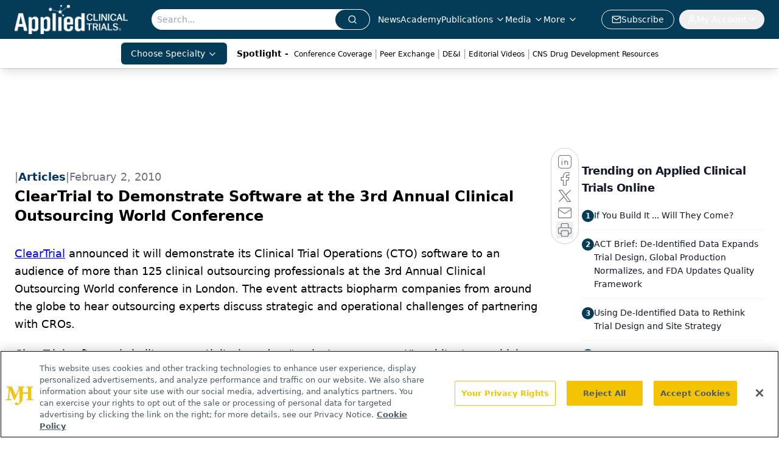

--- FILE ---
content_type: text/html; charset=utf-8
request_url: https://www.appliedclinicaltrialsonline.com/view/cleartrial-demonstrate-software-3rd-annual-clinical-outsourcing-world-conference
body_size: 27948
content:
<!DOCTYPE html><html lang="en"> <head><link rel="prefetch" href="/logo.webp"><link rel="preconnect" href="https://www.googletagmanager.com"><link rel="preconnect" href="https://cdn.segment.com"><link rel="preconnect" href="https://www.lightboxcdn.com"><link rel="preconnect" href="https://cdn.cookielaw.org"><link rel="preconnect" href="https://pub.doubleverify.com"><link rel="preconnect" href="https://www.googletagservices.com"><link rel="dns-prefetch" href="https://cdn.jsdelivr.net"><link rel="preconnect" href="https://res.lassomarketing.io"><link rel="icon" href="/favicon.svg" type="image/svg+xml"><link rel="icon" href="/favicon.ico" sizes="any"><link rel="apple-touch-icon" href="/apple-touch-icon.png"><meta charset="UTF-8"><meta name="viewport" content="width=device-width, initial-scale=1.0"><title>ClearTrial to Demonstrate Software at the 3rd Annual Clinical Outsourcing World Conference | Applied Clinical Trials Online</title><link rel="canonical" href="https://www.appliedclinicaltrialsonline.com/view/cleartrial-demonstrate-software-3rd-annual-clinical-outsourcing-world-conference"><meta name="description" content="Applied Clinical Trials is the thought leader in pharmaceutical drug development operations and clinical trial design, management, and monitoring."><meta name="robots" content="index, follow"><meta property="og:title" content="ClearTrial to Demonstrate Software at the 3rd Annual Clinical Outsourcing World Conference | Applied Clinical Trials Online"><meta property="og:type" content="website"><meta property="og:image" content="www.appliedclinicaltrialsonline.com/act-main-logo.png"><meta property="og:url" content="https://www.appliedclinicaltrialsonline.com/view/cleartrial-demonstrate-software-3rd-annual-clinical-outsourcing-world-conference"><meta property="og:image:url" content="www.appliedclinicaltrialsonline.com/act-main-logo.png"><meta property="og:image:width" content="1200"><meta property="og:image:height" content="630"><meta property="og:image:alt" content="ClearTrial to Demonstrate Software at the 3rd Annual Clinical Outsourcing World Conference | Applied Clinical Trials Online"><meta property="article:published_time" content="2026-01-26T22:33:25.902Z"><meta property="article:modified_time" content="2026-01-26T22:33:25.902Z"><meta property="article:tag" content="ClinTech News"><meta name="twitter:site" content="@clin_trials"><meta name="twitter:title" content="ClearTrial to Demonstrate Software at the 3rd Annual Clinical Outsourcing World Conference | Applied Clinical Trials Online"><meta name="twitter:image" content="www.appliedclinicaltrialsonline.com/act-main-logo.png"><meta name="twitter:image:alt" content="ClearTrial to Demonstrate Software at the 3rd Annual Clinical Outsourcing World Conference | Applied Clinical Trials Online"><meta name="twitter:description" content="Applied Clinical Trials is the thought leader in pharmaceutical drug development operations and clinical trial design, management, and monitoring."><link rel="icon" href="/favicon.ico"><meta name="twitter:image" content="www.appliedclinicaltrialsonline.com/act-main-logo.png"><meta name="twitter:title" content="ClearTrial to Demonstrate Software at the 3rd Annual Clinical Outsourcing World Conference | Applied Clinical Trials Online"><meta name="twitter:description" content="Applied Clinical Trials is the thought leader in pharmaceutical drug development operations and clinical trial design, management, and monitoring."><script type="application/ld+json">{"@context":"https://schema.org","@type":"NewsArticle","headline":"ClearTrial to Demonstrate Software at the 3rd Annual Clinical Outsourcing World Conference","datePublished":"2010-02-02T05:00:00.000Z","dateModified":"2020-11-12T03:13:42.000Z","inLanguage":"en-US","image":{"@type":"ImageObject","url":"www.appliedclinicaltrialsonline.com/act-main-logo.png","caption":"ClearTrial to Demonstrate Software at the 3rd Annual Clinical Outsourcing World Conference","alternateName":"ClearTrial to Demonstrate Software at the 3rd Annual Clinical Outsourcing World Conference"},"thumbnail":{"@type":"ImageObject","url":"www.appliedclinicaltrialsonline.com/act-main-logo.png","caption":"ClearTrial to Demonstrate Software at the 3rd Annual Clinical Outsourcing World Conference","alternateName":"ClearTrial to Demonstrate Software at the 3rd Annual Clinical Outsourcing World Conference"},"publisher":{"@type":"Organization","name":"Applied Clinical Trials Online","logo":{"@type":"ImageObject","url":"https://www.appliedclinicaltrialsonline.com/logo.webp"}},"keywords":"ClinTech News","articleBody":"ClearTrial announced it will demonstrate its Clinical Trial Operations (CTO) software to an audience of more than 125 clinical outsourcing professionals at the 3rd Annual Clinical Outsourcing World conference in London. The event attracts biopharm companies from around the globe to hear outsourcing experts discuss strategic and operational challenges of partnering with CROs.\nClearTrial software is built on an activity-based or “project management” architecture, which enables the software to provide speed, accuracy, and flexibility to outsourcing groups and clinical operations. Supporting all outsourcing models and contract types, as well as 39 currencies and over 150 therapeutic indications, the software automatically calculates labor costs across 70 different countries.\nCubist Pharmaceuticals, Inc., a Massachusetts-based biopharmaceutical company focused on the research, development, and commercialization of pharmaceutical products that address unmet medical needs in the acute care environment, recently acquired the ClearTrial software, with a view to further enhance their clinical outsourcing efficiency.\n“New clinical outsourcing models and alternatives that are in practice today have created much more complexity for our clinical trial planning and for optimizing our outsourcing needs,” said Dr. Santosh Vetticaden, Chief Medical Officer at Cubist. “We are looking forward to utilizing the capabilities of ClearTrial, to allow us to quickly compare cost scenarios for different approaches—fully outsourced, outsourced by function, independent contractors, and studies performed in whole or in part by internal Cubist personnel.”"}</script><script type="application/ld+json">{"@context":"https://schema.org","@type":"Organization","contactPoint":{"@type":"ContactPoint","availableLanguage":["English"]},"name":"Applied Clinical Trials Online","alternateName":"Applied Clinical Trials","description":"Applied Clinical Trials is the thought leader in pharmaceutical drug development operations and clinical trial design, management, and monitoring.","email":"MJHINFO@MJHLIFESCIENCES.com​","telephone":"609-716-7777","sameAs":["https://www.linkedin.com/company/applied-clinical-trials","https://www.instagram.com/appliedclinicaltrials/","https://twitter.com/clin_trials","https://www.facebook.com/appliedclinicaltrialsmag","https://www.youtube.com/channel/UCUHwwbyC51Lmu7yBJ75n_lw?view_as=subscriber","https://www.appliedclinicaltrialsonline.com/rss","https://soundcloud.com/act-magazine","https://www.threads.net/@appliedclinicaltrials"],"address":{"@type":"PostalAddress","streetAddress":"259 Prospect Plains Rd, Bldg H","addressLocality":"Monroe","addressRegion":"New Jersey","postalCode":"08831","addressCountry":"United States of America"},"foundingDate":"2009-04-25","founder":{"@type":"Person","name":"MJH Life Sciences"},"employees":[{"@type":"Person","name":"Andrew Studna"},{"@type":"Person","name":"Davy James"},{"@type":"Person","name":"Chris Mazzolini"}]}</script><script async src="https://cdn.jsdelivr.net/npm/@segment/analytics-consent-wrapper-onetrust@latest/dist/umd/analytics-onetrust.umd.js"></script>
 <script>
  window.dataLayer = window.dataLayer || [];
  function gtag(){dataLayer.push(arguments);}
  gtag('set' , 'developer_id.dYWJhMj', true);
  gtag('consent', 'default', {
      ad_storage: 'denied',
      analytics_storage: 'denied',
      functionality_storage: 'denied',
      personalization_storage: 'denied',
      security_storage: 'granted',
      ad_user_data: 'denied',
      ad_personalization: 'denied',
      region: [
        'AT',
        'BE',
        'BG',
        'HR',
        'CY',
        'CZ',
        'DK',
        'EE',
        'FI',
        'FR',
        'DE',
        'EL',
        'HU',
        'IE',
        'IT',
        'LV',
        'LT',
        'LU',
        'MT',
        'NL',
        'PL',
        'PT',
        'RO',
        'SK',
        'SI',
        'ES',
        'SE',
        'GB',
        'US-CA',
      ],
    });
    gtag('consent', 'default', {
      ad_storage: 'granted',
      analytics_storage: 'granted',
      functionality_storage: 'granted',
      personalization_storage: 'granted',
      security_storage: 'granted',
      ad_user_data: 'granted',
      ad_personalization: 'granted',
    });
    </script>
    <script src="https://cdn.cookielaw.org/scripttemplates/otSDKStub.js" type="text/javascript" charset="UTF-8" data-domain-script="0196a034-6858-7cf8-9d21-8c09d6acc9d9"></script>
    <script type="text/javascript">function OptanonWrapper() {}</script>
    <script async type="text/plain" class="optanon-category-C0001" src="https://www.lightboxcdn.com/static/lightbox_mjh.js"></script>
  <script async type="text/plain" class="optanon-category-C0004" src="https://res.lassomarketing.io/scripts/lasso-imp-id-min.js"></script> 
   <script async type="text/javascript">
      !function(){var analytics=window.analytics=window.analytics||[];if(!analytics.initialize)if(analytics.invoked)window.console&&console.error&&console.error("Segment snippet included twice.");else{analytics.invoked=!0;analytics.methods=["trackSubmit","trackClick","trackLink","trackForm","pageview","identify","reset","group","track","ready","alias","debug","page","once","off","on","addSourceMiddleware","addIntegrationMiddleware","setAnonymousId","addDestinationMiddleware"];analytics.factory=function(e){return function(){var t=Array.prototype.slice.call(arguments);t.unshift(e);analytics.push(t);return analytics}};for(var e=0;e<analytics.methods.length;e++){var key=analytics.methods[e];analytics[key]=analytics.factory(key)}analytics.load=function(key,e){var t=document.createElement("script");t.type="text/javascript";t.async=!0;t.src="https://cdn.segment.com/analytics.js/v1/" + key + "/analytics.min.js";var n=document.getElementsByTagName("script")[0];n.parentNode.insertBefore(t,n);analytics._loadOptions=e};analytics.SNIPPET_VERSION="4.13.1";
      //check lasso , if lassoImpID doesnt exist try again in 1.25 seconds
      function checkLasso() {
        if (typeof lassoImpID !== 'undefined') {
          window.LassoImpressionID = lassoImpID();
          withOneTrust(analytics).load('BBbKMoOjmhsxPnbd2nO6osz3zq67DzuN');
          analytics.page({
            'LassoImpressionID': window.LassoImpressionID
          });
        } else {
          setTimeout(checkLasso, 1000);
        }
      }
          checkLasso();
            }}();
    </script><script class="optanon-category-C0001" type="text/plain" async src="https://one.appliedclinicaltrialsonline.com/tagmanager/scripts/one.js"></script><script async type="text/javascript" src="https://one.appliedclinicaltrialsonline.com/tagmanager/scripts/one.js"></script><script type="text/javascript" src="https://www.googletagservices.com/tag/js/gpt.js"></script><script async src="https://pub.doubleverify.com/dvtag/20083417/DV1815449/pub.js"></script><script type="text/javascript">
            window.onDvtagReady = function (callback, timeout = 750) { 
            window.dvtag = window.dvtag || {} 
            dvtag.cmd = dvtag.cmd || [] 
            const opt = { callback, timeout, timestamp: new Date().getTime() } 
            dvtag.cmd.push(function () { dvtag.queueAdRequest(opt) }) 
            setTimeout(function () { 
            const cb = opt.callback 
            opt.callback = null 
            if (cb) cb() 
            }, timeout) 
            } 
     </script><script>(function(){const gtmID = "PKR97Q2X";

        (function (w, d, s, l, i) {
          w[l] = w[l] || [];
          w[l].push({ 'gtm.start': new Date().getTime(), event: 'gtm.js' });
          var f = d.getElementsByTagName(s)[0],
            j = d.createElement(s),
            dl = l != 'dataLayer' ? '&l=' + l : '';
          j.async = true;
          j.src = 'https://www.googletagmanager.com/gtm.js?id=' + i + dl;
          f.parentNode.insertBefore(j, f);
        })(window, document, 'script', 'dataLayer', 'GTM-' + gtmID);
      })();</script><!-- <ClientRouter  /> --><link rel="stylesheet" href="/_astro/_slug_.B2lnRkFk.css">
<style>.embla{overflow:hidden;height:100%;width:100%}.embla__container{display:flex;flex-direction:column;height:90%;padding:0 0 2%}.vjs-text-track-cue{font-size:1.5rem!important}.embla__slide{flex:0 0 100%;min-width:0;height:100%;display:flex;align-items:center;justify-content:center;margin:0 0 calc(15% / 9);opacity:.3;transform:scale(.95);transition:opacity .3s ease,transform .3s ease}.embla__slide.is-snapped{opacity:1;transform:scale(1);z-index:2}.embla__slide.is-in-view:not(.is-snapped){opacity:.6;transform:scale(.97)}.embla__slide:not(.is-snapped) .shorts-video-container:after{content:"";position:absolute;inset:0;background:linear-gradient(to bottom,#0000001a,#0000004d,#0000001a);pointer-events:none;z-index:1}.embla.is-wheel-scrolling{cursor:grabbing}.embla.is-wheel-scrolling .embla__slide{pointer-events:none}.shorts-item{height:100%;position:relative;display:flex;flex-direction:column;align-items:center;justify-content:center;padding:0}.shorts-video-container{position:relative;width:100%;height:100%;max-height:min(90vh,calc(100vw * 16 / 9));margin:0 auto;border-radius:12px}@supports (aspect-ratio: 9 / 16){.shorts-video-container{aspect-ratio:9 / 16;width:auto;height:100%}}@supports not (aspect-ratio: 9 / 16){.shorts-video-container{width:56.25vh;height:100%}}.shorts-video-wrapper{position:relative;width:100%;height:100%}.bg-shorts-container .video-js{width:100%!important;height:100%!important;-o-object-fit:cover;object-fit:cover;position:absolute;top:0;left:0}.bg-shorts-container .video-js video{width:100%!important;height:100%!important;-o-object-fit:cover;object-fit:cover;position:absolute;top:0;left:0}.bg-shorts-container{width:100%;height:100%;position:relative}@media (max-width: 768px){.shorts-video-container{max-width:90vw}@supports (aspect-ratio: 9 / 16){.shorts-video-container{height:100%;max-height:75vh}}}.shorts-navigation-btn{transition:all .2s ease-in-out}.shorts-navigation-btn:hover{transform:scale(1.1);background-color:#ffffff4d}.shorts-navigation-btn:active{transform:scale(.95)}@keyframes pulse{0%,to{opacity:1}50%{opacity:.5}}.loading-pulse{animation:pulse 2s cubic-bezier(.4,0,.6,1) infinite}.shorts-overlay{background:linear-gradient(to top,rgba(0,0,0,.8) 0%,rgba(0,0,0,.4) 50%,transparent 100%)}.shorts-navigation,.shorts-navigation button{z-index:9999!important;pointer-events:auto}@media (max-width: 768px){.shorts-navigation{right:8px}.shorts-navigation button{width:32px;height:32px}}
</style>
<link rel="stylesheet" href="/_astro/_slug_.DquC58Zs.css"><script type="module" src="/_astro/page.V2R8AmkL.js"></script></head> <body> <style>astro-island,astro-slot,astro-static-slot{display:contents}</style><script>(()=>{var e=async t=>{await(await t())()};(self.Astro||(self.Astro={})).load=e;window.dispatchEvent(new Event("astro:load"));})();</script><script>(()=>{var A=Object.defineProperty;var g=(i,o,a)=>o in i?A(i,o,{enumerable:!0,configurable:!0,writable:!0,value:a}):i[o]=a;var d=(i,o,a)=>g(i,typeof o!="symbol"?o+"":o,a);{let i={0:t=>m(t),1:t=>a(t),2:t=>new RegExp(t),3:t=>new Date(t),4:t=>new Map(a(t)),5:t=>new Set(a(t)),6:t=>BigInt(t),7:t=>new URL(t),8:t=>new Uint8Array(t),9:t=>new Uint16Array(t),10:t=>new Uint32Array(t),11:t=>1/0*t},o=t=>{let[l,e]=t;return l in i?i[l](e):void 0},a=t=>t.map(o),m=t=>typeof t!="object"||t===null?t:Object.fromEntries(Object.entries(t).map(([l,e])=>[l,o(e)]));class y extends HTMLElement{constructor(){super(...arguments);d(this,"Component");d(this,"hydrator");d(this,"hydrate",async()=>{var b;if(!this.hydrator||!this.isConnected)return;let e=(b=this.parentElement)==null?void 0:b.closest("astro-island[ssr]");if(e){e.addEventListener("astro:hydrate",this.hydrate,{once:!0});return}let c=this.querySelectorAll("astro-slot"),n={},h=this.querySelectorAll("template[data-astro-template]");for(let r of h){let s=r.closest(this.tagName);s!=null&&s.isSameNode(this)&&(n[r.getAttribute("data-astro-template")||"default"]=r.innerHTML,r.remove())}for(let r of c){let s=r.closest(this.tagName);s!=null&&s.isSameNode(this)&&(n[r.getAttribute("name")||"default"]=r.innerHTML)}let p;try{p=this.hasAttribute("props")?m(JSON.parse(this.getAttribute("props"))):{}}catch(r){let s=this.getAttribute("component-url")||"<unknown>",v=this.getAttribute("component-export");throw v&&(s+=` (export ${v})`),console.error(`[hydrate] Error parsing props for component ${s}`,this.getAttribute("props"),r),r}let u;await this.hydrator(this)(this.Component,p,n,{client:this.getAttribute("client")}),this.removeAttribute("ssr"),this.dispatchEvent(new CustomEvent("astro:hydrate"))});d(this,"unmount",()=>{this.isConnected||this.dispatchEvent(new CustomEvent("astro:unmount"))})}disconnectedCallback(){document.removeEventListener("astro:after-swap",this.unmount),document.addEventListener("astro:after-swap",this.unmount,{once:!0})}connectedCallback(){if(!this.hasAttribute("await-children")||document.readyState==="interactive"||document.readyState==="complete")this.childrenConnectedCallback();else{let e=()=>{document.removeEventListener("DOMContentLoaded",e),c.disconnect(),this.childrenConnectedCallback()},c=new MutationObserver(()=>{var n;((n=this.lastChild)==null?void 0:n.nodeType)===Node.COMMENT_NODE&&this.lastChild.nodeValue==="astro:end"&&(this.lastChild.remove(),e())});c.observe(this,{childList:!0}),document.addEventListener("DOMContentLoaded",e)}}async childrenConnectedCallback(){let e=this.getAttribute("before-hydration-url");e&&await import(e),this.start()}async start(){let e=JSON.parse(this.getAttribute("opts")),c=this.getAttribute("client");if(Astro[c]===void 0){window.addEventListener(`astro:${c}`,()=>this.start(),{once:!0});return}try{await Astro[c](async()=>{let n=this.getAttribute("renderer-url"),[h,{default:p}]=await Promise.all([import(this.getAttribute("component-url")),n?import(n):()=>()=>{}]),u=this.getAttribute("component-export")||"default";if(!u.includes("."))this.Component=h[u];else{this.Component=h;for(let f of u.split("."))this.Component=this.Component[f]}return this.hydrator=p,this.hydrate},e,this)}catch(n){console.error(`[astro-island] Error hydrating ${this.getAttribute("component-url")}`,n)}}attributeChangedCallback(){this.hydrate()}}d(y,"observedAttributes",["props"]),customElements.get("astro-island")||customElements.define("astro-island",y)}})();</script><astro-island uid="LHebc" prefix="r10" component-url="/_astro/atoms.Ch89ewdX.js" component-export="SanityClient" renderer-url="/_astro/client.4AZqD4Tw.js" props="{&quot;config&quot;:[0,{&quot;dataset&quot;:[0,&quot;act&quot;],&quot;projectId&quot;:[0,&quot;0vv8moc6&quot;],&quot;useCdn&quot;:[0,true],&quot;token&quot;:[0,&quot;skIjFEmlzBmyZpjK8Zc1FQwpwi0Bv3wVI0WhSPJfe5wEiXkmkb3Rq7h5T1WLyvXaJAhM7sOBa2vXBRGxShTPYsvCpTSYuIFBEZnhapLqKMkXyRyxCYjZQYbPv4Zbdn7UMjfKcTbCwat1s1GKaDhqbiwIffPYLGtrK4hT6V3Xq32NfzOzScjn&quot;]}]}" ssr client="load" opts="{&quot;name&quot;:&quot;SanityClient&quot;,&quot;value&quot;:true}"></astro-island> <astro-island uid="Z1I8xSv" prefix="r11" component-url="/_astro/react.hrQvyCJB.js" component-export="AuthInit" renderer-url="/_astro/client.4AZqD4Tw.js" props="{&quot;config&quot;:[0,{&quot;region&quot;:[0,&quot;us-east-1&quot;],&quot;userPoolId&quot;:[0,&quot;us-east-1_qvUR8zszr&quot;],&quot;userPoolClientId&quot;:[0,&quot;24ijacm6ndmn6rscthfbnb3g23&quot;],&quot;oauthDomain&quot;:[0,&quot;auth.mjhlifesciences.com&quot;],&quot;redirectSignIn&quot;:[1,[[0,&quot;https://www.appliedclinicaltrialsonline.com/auth/callback&quot;]]],&quot;redirectSignOut&quot;:[1,[[0,&quot;https://www.appliedclinicaltrialsonline.com&quot;]]]}]}" ssr client="load" opts="{&quot;name&quot;:&quot;AuthInit&quot;,&quot;value&quot;:true}"></astro-island> <!-- <VisualEditing enabled={visualEditingEnabled} zIndex={1000} /> --> <script>(()=>{var e=async t=>{await(await t())()};(self.Astro||(self.Astro={})).only=e;window.dispatchEvent(new Event("astro:only"));})();</script><astro-island uid="Zldh09" component-url="/_astro/index.qum6FzgI.js" component-export="default" renderer-url="/_astro/client.4AZqD4Tw.js" props="{&quot;settings&quot;:[0,{&quot;useNewWelcomeAd&quot;:[0,true],&quot;siteConfig&quot;:[0,{&quot;sanityClientConfig&quot;:[0,{&quot;dataset&quot;:[0,&quot;act&quot;],&quot;projectId&quot;:[0,&quot;0vv8moc6&quot;],&quot;useCdn&quot;:[0,true],&quot;token&quot;:[0,&quot;skIjFEmlzBmyZpjK8Zc1FQwpwi0Bv3wVI0WhSPJfe5wEiXkmkb3Rq7h5T1WLyvXaJAhM7sOBa2vXBRGxShTPYsvCpTSYuIFBEZnhapLqKMkXyRyxCYjZQYbPv4Zbdn7UMjfKcTbCwat1s1GKaDhqbiwIffPYLGtrK4hT6V3Xq32NfzOzScjn&quot;]}],&quot;gtmID&quot;:[0,&quot;PKR97Q2X&quot;],&quot;title&quot;:[0,&quot;Applied Clinical Trials Online&quot;],&quot;oneTrustId&quot;:[0,&quot;0196a034-6858-7cf8-9d21-8c09d6acc9d9&quot;],&quot;liveDomain&quot;:[0,&quot;www.appliedclinicaltrialsonline.com&quot;],&quot;logo&quot;:[0,&quot;/logo.webp&quot;],&quot;white_logo&quot;:[0,&quot;/logo.webp&quot;],&quot;megaMenuTaxName&quot;:[0,&quot;topic&quot;],&quot;twitter&quot;:[0,&quot;@clin_trials&quot;],&quot;onejs&quot;:[0,&quot;https://one.appliedclinicaltrialsonline.com/tagmanager/scripts/one.js&quot;],&quot;sharingImageUrl&quot;:[0,&quot;www.appliedclinicaltrialsonline.com/act-main-logo.png&quot;],&quot;subscribe&quot;:[0,{&quot;href&quot;:[0,&quot;/newsletter&quot;],&quot;text&quot;:[0,&quot;Stay current in clinical research with Applied Clinical Trials, providing expert insights, regulatory updates, and practical strategies for successful clinical trial design and execution.&quot;]}],&quot;subFooterLinks&quot;:[1,[[0,{&quot;url&quot;:[0,&quot;/&quot;],&quot;title&quot;:[0,&quot;Home&quot;]}],[0,{&quot;url&quot;:[0,&quot;/about&quot;],&quot;title&quot;:[0,&quot;About Us&quot;]}],[0,{&quot;url&quot;:[0,&quot;/news&quot;],&quot;title&quot;:[0,&quot;News&quot;]}],[0,{&quot;url&quot;:[0,&quot;/contact-us&quot;],&quot;title&quot;:[0,&quot;Contact Us&quot;]}]]]}],&quot;styleConfig&quot;:[0,{&quot;logoSize&quot;:[0,&quot;large&quot;],&quot;navigation&quot;:[0,5],&quot;footer&quot;:[0,1],&quot;featureDeck&quot;:[0,1],&quot;featureSlider&quot;:[0,1]}],&quot;adConfig&quot;:[0,{&quot;networkID&quot;:[0,&quot;4688&quot;],&quot;adUnit&quot;:[0,&quot;appliedclinicaltrialsonline&quot;]}],&quot;pageConfig&quot;:[0,{&quot;publicationName&quot;:[0,&quot;Applied Clinical Trials&quot;],&quot;publicationUrl&quot;:[0,&quot;journals&quot;],&quot;authorUrl&quot;:[0,&quot;authors&quot;]}],&quot;sanityConfig&quot;:[0,{&quot;taxonomy&quot;:[0,{&quot;news&quot;:[0,&quot;act_taxonomy_2429_news&quot;],&quot;conference&quot;:[0,&quot;4a8db051-672c-40b1-b780-d4bdb90b8c54&quot;],&quot;clinical&quot;:[0,&quot;act_taxonomy_38472_topic&quot;]}],&quot;docGroup&quot;:[0,{&quot;conference&quot;:[0,&quot;ee4ca689-c943-4894-abe6-af71f9512a2c&quot;]}],&quot;contentCategory&quot;:[0,{&quot;articles&quot;:[0,&quot;8bdaa7fc-960a-4b57-b076-75fdce3741bb&quot;],&quot;videos&quot;:[0,&quot;42000fd0-0d05-4832-9f2c-62c21079b76c&quot;],&quot;events&quot;:[0,&quot;6dfd5de9-dcac-493d-8692-521d6baf43a7&quot;],&quot;podcasts&quot;:[0,&quot;93d57b69-2d72-45fe-8b8a-d18e7e7e5f20&quot;],&quot;webcasts&quot;:[0,&quot;9b104a78-5661-486e-a0ba-23e3251fda5c&quot;],&quot;hero&quot;:[0,&quot;2504da4c-b21a-465e-88ba-3841a00c0395&quot;],&quot;slideshows&quot;:[0,&quot;61085300-0cae-4cd1-b0e8-26323ac5c2e6&quot;],&quot;poll&quot;:[0,&quot;9e4880fc-85b8-4ffb-a066-79af8dfaa4e1&quot;]}]}],&quot;customPageTypes&quot;:[1,[]],&quot;gateEnabled&quot;:[0,&quot;modal&quot;],&quot;sMaxAge&quot;:[0,300],&quot;staleWhileRevalidate&quot;:[0,329],&quot;allowedDomains&quot;:[1,[[0,&quot;ce.dvm360.com&quot;],[0,&quot;www.pharmacytimes.org&quot;],[0,&quot;www.gotoper.com&quot;]]],&quot;partnerBrandsLogos&quot;:[1,[[0,{&quot;id&quot;:[0,0],&quot;src&quot;:[0,&quot;/PartnerLogos/IS1 logo transparent (1).png&quot;],&quot;alt&quot;:[0,&quot;IS1&quot;],&quot;link&quot;:[0,null],&quot;isMain&quot;:[0,true]}],[0,{&quot;id&quot;:[0,1],&quot;src&quot;:[0,&quot;/PartnerLogos/ACT Logo_horz_rebrand.png&quot;],&quot;alt&quot;:[0,&quot;Applied Clinical Trials&quot;],&quot;link&quot;:[0,&quot;https://www.appliedclinicaltrialsonline.com/&quot;],&quot;isMain&quot;:[0,false]}],[0,{&quot;id&quot;:[0,2],&quot;src&quot;:[0,&quot;/PartnerLogos/BioPharm EPS_notag (2).png&quot;],&quot;alt&quot;:[0,&quot;BioPharm International&quot;],&quot;link&quot;:[0,&quot;https://www.biopharminternational.com/&quot;],&quot;isMain&quot;:[0,false]}],[0,{&quot;id&quot;:[0,3],&quot;src&quot;:[0,&quot;/PartnerLogos/CST_2020logo.png&quot;],&quot;alt&quot;:[0,&quot;Cannabis Science and Technology&quot;],&quot;link&quot;:[0,&quot;https://www.cannabissciencetech.com/&quot;],&quot;isMain&quot;:[0,false]}],[0,{&quot;id&quot;:[0,4],&quot;src&quot;:[0,&quot;/PartnerLogos/LCGCInternational_Trademark_MainLogo_NoTagline_Black.png&quot;],&quot;alt&quot;:[0,&quot;Chromatography Online&quot;],&quot;link&quot;:[0,&quot;https://www.chromatographyonline.com//&quot;],&quot;isMain&quot;:[0,false]}],[0,{&quot;id&quot;:[0,5],&quot;src&quot;:[0,&quot;/PartnerLogos/Nutritional Outlook.png&quot;],&quot;alt&quot;:[0,&quot;Nutritional Outlook&quot;],&quot;link&quot;:[0,&quot;https://www.nutritionaloutlook.com/&quot;],&quot;isMain&quot;:[0,false]}],[0,{&quot;id&quot;:[0,6],&quot;src&quot;:[0,&quot;/PartnerLogos/PharmComm_logo_registered (1).png&quot;],&quot;alt&quot;:[0,&quot;Pharmaceutical Commerce&quot;],&quot;link&quot;:[0,&quot;https://www.pharmaceuticalcommerce.com/&quot;],&quot;isMain&quot;:[0,false]}],[0,{&quot;id&quot;:[0,7],&quot;src&quot;:[0,&quot;/PartnerLogos/PE Logo-black.png&quot;],&quot;alt&quot;:[0,&quot;Pharmaceutical Executive&quot;],&quot;link&quot;:[0,&quot;https://www.pharmexec.com/&quot;],&quot;isMain&quot;:[0,false]}],[0,{&quot;id&quot;:[0,8],&quot;src&quot;:[0,&quot;/PartnerLogos/PharmTech North America_blk.png&quot;],&quot;alt&quot;:[0,&quot;Pharm Tech&quot;],&quot;link&quot;:[0,&quot;https://www.pharmtech.com/&quot;],&quot;isMain&quot;:[0,false]}],[0,{&quot;id&quot;:[0,9],&quot;src&quot;:[0,&quot;/PartnerLogos/spec_all-black_notagline.png&quot;],&quot;alt&quot;:[0,&quot;Spectroscopy Online&quot;],&quot;link&quot;:[0,&quot;https://www.spectroscopyonline.com/&quot;],&quot;isMain&quot;:[0,false]}],[0,{&quot;id&quot;:[0,10],&quot;src&quot;:[0,&quot;/PartnerLogos/TRB_logo (2).png&quot;],&quot;alt&quot;:[0,&quot;Turbo Machinery Magazine&quot;],&quot;link&quot;:[0,&quot;https://www.turbomachinerymag.com/&quot;],&quot;isMain&quot;:[0,false]}]]]}],&quot;targeting&quot;:[0,{&quot;content_placement&quot;:[1,[[0,&quot;news&quot;]]],&quot;document_url&quot;:[1,[[0,&quot;cleartrial-demonstrate-software-3rd-annual-clinical-outsourcing-world-conference&quot;]]],&quot;document_group&quot;:[1,[]],&quot;content_group&quot;:[1,[]],&quot;rootDocumentGroup&quot;:[1,[]],&quot;issue_url&quot;:[1,[]],&quot;publication_url&quot;:[1,[]],&quot;tags&quot;:[1,[[0,&quot;ClinTech News&quot;]]],&quot;hostname&quot;:[0,&quot;www.appliedclinicaltrialsonline.com&quot;],&quot;adLayer&quot;:[0,{&quot;adSlotSelection&quot;:[1,[]]}]}],&quot;gateData&quot;:[0,{}]}" ssr client="only" opts="{&quot;name&quot;:&quot;ADWelcome&quot;,&quot;value&quot;:true}"></astro-island> <astro-island uid="Z1Ef5bU" prefix="r30" component-url="/_astro/ADFloatingFooter.BD49CBHT.js" component-export="default" renderer-url="/_astro/client.4AZqD4Tw.js" props="{&quot;networkID&quot;:[0,&quot;4688&quot;],&quot;adUnit&quot;:[0,&quot;appliedclinicaltrialsonline&quot;],&quot;targeting&quot;:[0,{&quot;content_placement&quot;:[1,[[0,&quot;news&quot;]]],&quot;document_url&quot;:[1,[[0,&quot;cleartrial-demonstrate-software-3rd-annual-clinical-outsourcing-world-conference&quot;]]],&quot;document_group&quot;:[1,[]],&quot;content_group&quot;:[1,[]],&quot;rootDocumentGroup&quot;:[1,[]],&quot;issue_url&quot;:[1,[]],&quot;publication_url&quot;:[1,[]],&quot;tags&quot;:[1,[[0,&quot;ClinTech News&quot;]]],&quot;hostname&quot;:[0,&quot;www.appliedclinicaltrialsonline.com&quot;],&quot;adLayer&quot;:[0,{&quot;adSlotSelection&quot;:[1,[]]}]}]}" ssr client="load" opts="{&quot;name&quot;:&quot;ADFloatingFooter&quot;,&quot;value&quot;:true}"></astro-island>      <astro-island uid="Z1V2tJn" prefix="r31" component-url="/_astro/ui.BfbiW2ft.js" component-export="N5" renderer-url="/_astro/client.4AZqD4Tw.js" props="{&quot;data&quot;:[0,{&quot;logoImage&quot;:[0,&quot;/logo.webp&quot;],&quot;mainLinks&quot;:[1,[[0,{&quot;_createdAt&quot;:[0,&quot;2020-07-14T12:35:07Z&quot;],&quot;_id&quot;:[0,&quot;b37e76b8-fc84-4510-aaa4-e96a559af00a&quot;],&quot;_rev&quot;:[0,&quot;2wCUfJHabDkg7L33PkDxZ8&quot;],&quot;_type&quot;:[0,&quot;mainNavigation&quot;],&quot;_updatedAt&quot;:[0,&quot;2020-07-16T02:38:39Z&quot;],&quot;is_active&quot;:[0,true],&quot;name&quot;:[0,&quot;News&quot;],&quot;navParent&quot;:[0,null],&quot;sortOrder&quot;:[0,1],&quot;subQuery&quot;:[1,[]],&quot;url&quot;:[0,&quot;/news&quot;]}],[0,{&quot;_createdAt&quot;:[0,&quot;2024-12-13T14:56:18Z&quot;],&quot;_id&quot;:[0,&quot;dc99d92c-a74f-4cc9-bda3-32ffe4a2e2fe&quot;],&quot;_rev&quot;:[0,&quot;IwDJxSDEepAe38et6bPjaQ&quot;],&quot;_type&quot;:[0,&quot;mainNavigation&quot;],&quot;_updatedAt&quot;:[0,&quot;2024-12-13T14:57:01Z&quot;],&quot;is_active&quot;:[0,true],&quot;name&quot;:[0,&quot;Academy&quot;],&quot;navParent&quot;:[0,null],&quot;sortOrder&quot;:[0,2],&quot;subQuery&quot;:[1,[]],&quot;url&quot;:[0,&quot;/academy?page=1&quot;]}],[0,{&quot;_createdAt&quot;:[0,&quot;2020-07-14T12:46:58Z&quot;],&quot;_id&quot;:[0,&quot;fe0898a0-0aae-47ef-960a-a17f8abb4449&quot;],&quot;_rev&quot;:[0,&quot;i3wmNya9lsUs5grEMrQBrd&quot;],&quot;_type&quot;:[0,&quot;mainNavigation&quot;],&quot;_updatedAt&quot;:[0,&quot;2024-12-13T14:56:50Z&quot;],&quot;is_active&quot;:[0,true],&quot;name&quot;:[0,&quot;Publications&quot;],&quot;navParent&quot;:[0,null],&quot;sortOrder&quot;:[0,3],&quot;subQuery&quot;:[1,[[0,{&quot;_createdAt&quot;:[0,&quot;2020-07-21T03:19:56Z&quot;],&quot;_id&quot;:[0,&quot;468e3b18-dc69-4f24-b351-73edd41d1ca3&quot;],&quot;_rev&quot;:[0,&quot;jzJFKPF3aZ61OlFPAvoQNI&quot;],&quot;_type&quot;:[0,&quot;mainNavigation&quot;],&quot;_updatedAt&quot;:[0,&quot;2020-08-01T04:46:32Z&quot;],&quot;children&quot;:[1,[]],&quot;is_active&quot;:[0,true],&quot;name&quot;:[0,&quot;All Publications&quot;],&quot;navParent&quot;:[0,{&quot;_ref&quot;:[0,&quot;fe0898a0-0aae-47ef-960a-a17f8abb4449&quot;],&quot;_type&quot;:[0,&quot;reference&quot;]}],&quot;sortOrder&quot;:[0,1],&quot;url&quot;:[0,&quot;/journals&quot;]}],[0,{&quot;_createdAt&quot;:[0,&quot;2020-07-21T03:27:52Z&quot;],&quot;_id&quot;:[0,&quot;37a9440f-d513-489a-b6dd-3fb00834115d&quot;],&quot;_rev&quot;:[0,&quot;jzJFKPF3aZ61OlFPAvoQNI&quot;],&quot;_type&quot;:[0,&quot;mainNavigation&quot;],&quot;_updatedAt&quot;:[0,&quot;2020-08-01T04:46:32Z&quot;],&quot;children&quot;:[1,[]],&quot;is_active&quot;:[0,true],&quot;name&quot;:[0,&quot;E-Books&quot;],&quot;navParent&quot;:[0,{&quot;_ref&quot;:[0,&quot;fe0898a0-0aae-47ef-960a-a17f8abb4449&quot;],&quot;_type&quot;:[0,&quot;reference&quot;]}],&quot;url&quot;:[0,&quot;/journals/applied-clinical-trials-ebooks&quot;]}]]],&quot;url&quot;:[0,&quot;/journals&quot;]}],[0,{&quot;_createdAt&quot;:[0,&quot;2020-07-14T12:35:26Z&quot;],&quot;_id&quot;:[0,&quot;37e07fa7-2fe6-4670-a9a2-38b05aedd35b&quot;],&quot;_rev&quot;:[0,&quot;i3wmNya9lsUs5grEMrOSZY&quot;],&quot;_type&quot;:[0,&quot;mainNavigation&quot;],&quot;_updatedAt&quot;:[0,&quot;2024-12-13T14:54:42Z&quot;],&quot;is_active&quot;:[0,true],&quot;name&quot;:[0,&quot;Media&quot;],&quot;navParent&quot;:[0,null],&quot;sortOrder&quot;:[0,4],&quot;subQuery&quot;:[1,[[0,{&quot;_createdAt&quot;:[0,&quot;2021-05-14T16:50:09Z&quot;],&quot;_id&quot;:[0,&quot;2c1a8c3e-01c4-4fd0-ad47-172cb9fa3c0c&quot;],&quot;_rev&quot;:[0,&quot;9iB3Y4k0wcRQbMB3ntg18W&quot;],&quot;_type&quot;:[0,&quot;mainNavigation&quot;],&quot;_updatedAt&quot;:[0,&quot;2021-05-14T16:50:09Z&quot;],&quot;children&quot;:[1,[]],&quot;is_active&quot;:[0,true],&quot;name&quot;:[0,&quot;Editorial Podcasts&quot;],&quot;navParent&quot;:[0,{&quot;_ref&quot;:[0,&quot;37e07fa7-2fe6-4670-a9a2-38b05aedd35b&quot;],&quot;_type&quot;:[0,&quot;reference&quot;]}],&quot;url&quot;:[0,&quot;/editorial-podcasts&quot;]}],[0,{&quot;_createdAt&quot;:[0,&quot;2022-06-09T14:35:08Z&quot;],&quot;_id&quot;:[0,&quot;f2a14368-45bc-4cde-bc21-a27946e90ffc&quot;],&quot;_rev&quot;:[0,&quot;fz7lDlMAARX7Cuemrc84C5&quot;],&quot;_type&quot;:[0,&quot;mainNavigation&quot;],&quot;_updatedAt&quot;:[0,&quot;2022-06-09T14:35:08Z&quot;],&quot;children&quot;:[1,[]],&quot;is_active&quot;:[0,true],&quot;name&quot;:[0,&quot;Editorial Videos&quot;],&quot;navParent&quot;:[0,{&quot;_ref&quot;:[0,&quot;37e07fa7-2fe6-4670-a9a2-38b05aedd35b&quot;],&quot;_type&quot;:[0,&quot;reference&quot;]}],&quot;url&quot;:[0,&quot;/editorial-videos&quot;]}],[0,{&quot;_createdAt&quot;:[0,&quot;2024-11-12T17:48:47Z&quot;],&quot;_id&quot;:[0,&quot;eefb59b2-21b3-4adf-8a4c-7c0b1e36fa62&quot;],&quot;_rev&quot;:[0,&quot;X9YSs01kq3qNlnde00Tj1h&quot;],&quot;_type&quot;:[0,&quot;mainNavigation&quot;],&quot;_updatedAt&quot;:[0,&quot;2024-11-12T17:49:08Z&quot;],&quot;children&quot;:[1,[]],&quot;is_active&quot;:[0,true],&quot;name&quot;:[0,&quot;Peer Exchange&quot;],&quot;navParent&quot;:[0,{&quot;_ref&quot;:[0,&quot;37e07fa7-2fe6-4670-a9a2-38b05aedd35b&quot;],&quot;_type&quot;:[0,&quot;reference&quot;]}],&quot;url&quot;:[0,&quot;/peer-exchange&quot;]}],[0,{&quot;_createdAt&quot;:[0,&quot;2024-11-12T17:50:50Z&quot;],&quot;_id&quot;:[0,&quot;b5a09843-217b-4e09-82dc-64c7dab95907&quot;],&quot;_rev&quot;:[0,&quot;X9YSs01kq3qNlnde00Vj3Z&quot;],&quot;_type&quot;:[0,&quot;mainNavigation&quot;],&quot;_updatedAt&quot;:[0,&quot;2024-11-12T17:51:40Z&quot;],&quot;children&quot;:[1,[]],&quot;is_active&quot;:[0,true],&quot;name&quot;:[0,&quot;Practice Academy&quot;],&quot;navParent&quot;:[0,{&quot;_ref&quot;:[0,&quot;37e07fa7-2fe6-4670-a9a2-38b05aedd35b&quot;],&quot;_type&quot;:[0,&quot;reference&quot;]}],&quot;url&quot;:[0,&quot;/academy&quot;]}],[0,{&quot;_createdAt&quot;:[0,&quot;2020-07-14T12:36:25Z&quot;],&quot;_id&quot;:[0,&quot;8e53cbaa-788f-4151-8194-6265e1fbf950&quot;],&quot;_rev&quot;:[0,&quot;MbRFJnvUYnJQ8IztqOfejE&quot;],&quot;_type&quot;:[0,&quot;mainNavigation&quot;],&quot;_updatedAt&quot;:[0,&quot;2021-05-14T16:16:55Z&quot;],&quot;children&quot;:[1,[]],&quot;is_active&quot;:[0,true],&quot;name&quot;:[0,&quot;Sponsored Podcasts&quot;],&quot;navParent&quot;:[0,{&quot;_ref&quot;:[0,&quot;37e07fa7-2fe6-4670-a9a2-38b05aedd35b&quot;],&quot;_type&quot;:[0,&quot;reference&quot;]}],&quot;url&quot;:[0,&quot;/podcasts&quot;]}],[0,{&quot;_createdAt&quot;:[0,&quot;2020-07-14T12:42:51Z&quot;],&quot;_id&quot;:[0,&quot;c4018630-ce81-4e98-96ba-ebf77dc6be39&quot;],&quot;_rev&quot;:[0,&quot;2wCUfJHabDkg7L33PkFFwj&quot;],&quot;_type&quot;:[0,&quot;mainNavigation&quot;],&quot;_updatedAt&quot;:[0,&quot;2020-08-01T04:49:44Z&quot;],&quot;children&quot;:[1,[]],&quot;is_active&quot;:[0,true],&quot;name&quot;:[0,&quot;Sponsored Videos&quot;],&quot;navParent&quot;:[0,{&quot;_ref&quot;:[0,&quot;37e07fa7-2fe6-4670-a9a2-38b05aedd35b&quot;],&quot;_type&quot;:[0,&quot;reference&quot;]}],&quot;url&quot;:[0,&quot;/sponsored-videos&quot;]}]]]}],[0,{&quot;_createdAt&quot;:[0,&quot;2023-04-12T14:35:16Z&quot;],&quot;_id&quot;:[0,&quot;4c3f1945-f621-4ea1-be84-c5556cc3ffd8&quot;],&quot;_rev&quot;:[0,&quot;IwDJxSDEepAe38et6bOAFQ&quot;],&quot;_type&quot;:[0,&quot;mainNavigation&quot;],&quot;_updatedAt&quot;:[0,&quot;2024-12-13T14:55:18Z&quot;],&quot;is_active&quot;:[0,true],&quot;name&quot;:[0,&quot;Conferences&quot;],&quot;navParent&quot;:[0,null],&quot;sortOrder&quot;:[0,5],&quot;subQuery&quot;:[1,[[0,{&quot;_createdAt&quot;:[0,&quot;2023-04-12T14:38:54Z&quot;],&quot;_id&quot;:[0,&quot;77e059f6-12b4-45bf-b39c-7b45b2875497&quot;],&quot;_rev&quot;:[0,&quot;H05sVSbRSQMYmFvpOfgcho&quot;],&quot;_type&quot;:[0,&quot;mainNavigation&quot;],&quot;_updatedAt&quot;:[0,&quot;2023-04-19T19:35:16Z&quot;],&quot;children&quot;:[1,[]],&quot;is_active&quot;:[0,true],&quot;name&quot;:[0,&quot;Conference Coverage&quot;],&quot;navParent&quot;:[0,{&quot;_ref&quot;:[0,&quot;4c3f1945-f621-4ea1-be84-c5556cc3ffd8&quot;],&quot;_type&quot;:[0,&quot;reference&quot;]}],&quot;url&quot;:[0,&quot;/latest-conference&quot;]}],[0,{&quot;_createdAt&quot;:[0,&quot;2023-04-12T14:38:13Z&quot;],&quot;_id&quot;:[0,&quot;13d39ac7-cc80-43cd-91a3-e0d6ceea0255&quot;],&quot;_rev&quot;:[0,&quot;DPh70ZJrUJeefDhVTmhEcB&quot;],&quot;_type&quot;:[0,&quot;mainNavigation&quot;],&quot;_updatedAt&quot;:[0,&quot;2023-04-12T14:38:49Z&quot;],&quot;children&quot;:[1,[]],&quot;is_active&quot;:[0,true],&quot;name&quot;:[0,&quot;Conference Listing&quot;],&quot;navParent&quot;:[0,{&quot;_ref&quot;:[0,&quot;4c3f1945-f621-4ea1-be84-c5556cc3ffd8&quot;],&quot;_type&quot;:[0,&quot;reference&quot;]}],&quot;url&quot;:[0,&quot;/conferences&quot;]}]]],&quot;url&quot;:[0,&quot;/conferences&quot;]}],[0,{&quot;_createdAt&quot;:[0,&quot;2020-07-14T12:36:56Z&quot;],&quot;_id&quot;:[0,&quot;a18e7fd7-84fa-4764-be28-c155b329967a&quot;],&quot;_rev&quot;:[0,&quot;LpIed5o2tAJkXTCNqu1FHg&quot;],&quot;_type&quot;:[0,&quot;mainNavigation&quot;],&quot;_updatedAt&quot;:[0,&quot;2024-12-13T14:54:53Z&quot;],&quot;is_active&quot;:[0,true],&quot;name&quot;:[0,&quot;Columns&quot;],&quot;navParent&quot;:[0,null],&quot;sortOrder&quot;:[0,6],&quot;subQuery&quot;:[1,[[0,{&quot;_createdAt&quot;:[0,&quot;2020-07-20T21:27:09Z&quot;],&quot;_id&quot;:[0,&quot;b3810fb0-288e-4d82-8766-d07d7596a959&quot;],&quot;_rev&quot;:[0,&quot;2wCUfJHabDkg7L33PkFFvm&quot;],&quot;_type&quot;:[0,&quot;mainNavigation&quot;],&quot;_updatedAt&quot;:[0,&quot;2020-08-01T04:49:44Z&quot;],&quot;blank&quot;:[0,false],&quot;children&quot;:[1,[]],&quot;is_active&quot;:[0,true],&quot;name&quot;:[0,&quot;All Columns&quot;],&quot;navParent&quot;:[0,{&quot;_ref&quot;:[0,&quot;a18e7fd7-84fa-4764-be28-c155b329967a&quot;],&quot;_type&quot;:[0,&quot;reference&quot;]}],&quot;sortOrder&quot;:[0,1],&quot;url&quot;:[0,&quot;/columns&quot;]}],[0,{&quot;_createdAt&quot;:[0,&quot;2020-07-14T12:41:15Z&quot;],&quot;_id&quot;:[0,&quot;dd64977b-9fab-45be-af1f-ee6a065d4afa&quot;],&quot;_rev&quot;:[0,&quot;2wCUfJHabDkg7L33PkFFwj&quot;],&quot;_type&quot;:[0,&quot;mainNavigation&quot;],&quot;_updatedAt&quot;:[0,&quot;2020-08-01T04:49:44Z&quot;],&quot;children&quot;:[1,[]],&quot;is_active&quot;:[0,true],&quot;name&quot;:[0,&quot;A Closing Thought&quot;],&quot;navParent&quot;:[0,{&quot;_ref&quot;:[0,&quot;a18e7fd7-84fa-4764-be28-c155b329967a&quot;],&quot;_type&quot;:[0,&quot;reference&quot;]}],&quot;url&quot;:[0,&quot;/columns/closing-thought&quot;]}],[0,{&quot;_createdAt&quot;:[0,&quot;2020-07-14T12:41:00Z&quot;],&quot;_id&quot;:[0,&quot;d0b4fff5-ca37-49b8-bcf2-711bd0191f3a&quot;],&quot;_rev&quot;:[0,&quot;2wCUfJHabDkg7L33PkFFwj&quot;],&quot;_type&quot;:[0,&quot;mainNavigation&quot;],&quot;_updatedAt&quot;:[0,&quot;2020-08-01T04:49:44Z&quot;],&quot;children&quot;:[1,[]],&quot;is_active&quot;:[0,true],&quot;name&quot;:[0,&quot;Clinical Trial Insights&quot;],&quot;navParent&quot;:[0,{&quot;_ref&quot;:[0,&quot;a18e7fd7-84fa-4764-be28-c155b329967a&quot;],&quot;_type&quot;:[0,&quot;reference&quot;]}],&quot;url&quot;:[0,&quot;/columns/clinical-trial-insights&quot;]}],[0,{&quot;_createdAt&quot;:[0,&quot;2020-07-14T12:41:33Z&quot;],&quot;_id&quot;:[0,&quot;52cf0c71-6c71-44a1-a2be-61bb2d22ffce&quot;],&quot;_rev&quot;:[0,&quot;jzJFKPF3aZ61OlFPAvoQNI&quot;],&quot;_type&quot;:[0,&quot;mainNavigation&quot;],&quot;_updatedAt&quot;:[0,&quot;2020-08-01T04:46:32Z&quot;],&quot;children&quot;:[1,[]],&quot;is_active&quot;:[0,true],&quot;name&quot;:[0,&quot;View from Brussels&quot;],&quot;navParent&quot;:[0,{&quot;_ref&quot;:[0,&quot;a18e7fd7-84fa-4764-be28-c155b329967a&quot;],&quot;_type&quot;:[0,&quot;reference&quot;]}],&quot;url&quot;:[0,&quot;/columns/view-brussels&quot;]}],[0,{&quot;_createdAt&quot;:[0,&quot;2020-07-14T12:41:48Z&quot;],&quot;_id&quot;:[0,&quot;7c167987-e01e-4d69-895d-81c150be1298&quot;],&quot;_rev&quot;:[0,&quot;jzJFKPF3aZ61OlFPAvoQNI&quot;],&quot;_type&quot;:[0,&quot;mainNavigation&quot;],&quot;_updatedAt&quot;:[0,&quot;2020-08-01T04:46:32Z&quot;],&quot;children&quot;:[1,[]],&quot;is_active&quot;:[0,true],&quot;name&quot;:[0,&quot;View from Washington&quot;],&quot;navParent&quot;:[0,{&quot;_ref&quot;:[0,&quot;a18e7fd7-84fa-4764-be28-c155b329967a&quot;],&quot;_type&quot;:[0,&quot;reference&quot;]}],&quot;url&quot;:[0,&quot;/columns/view-washington&quot;]}]]],&quot;url&quot;:[0,&quot;/columns&quot;]}],[0,{&quot;_createdAt&quot;:[0,&quot;2020-07-14T12:42:34Z&quot;],&quot;_id&quot;:[0,&quot;e2e042a1-d967-45cb-9122-95c881b296c3&quot;],&quot;_rev&quot;:[0,&quot;IwDJxSDEepAe38et6bOOsv&quot;],&quot;_type&quot;:[0,&quot;mainNavigation&quot;],&quot;_updatedAt&quot;:[0,&quot;2024-12-13T14:55:51Z&quot;],&quot;is_active&quot;:[0,true],&quot;name&quot;:[0,&quot;Resources&quot;],&quot;navParent&quot;:[0,null],&quot;sortOrder&quot;:[0,7],&quot;subQuery&quot;:[1,[[0,{&quot;_createdAt&quot;:[0,&quot;2024-02-01T19:41:58Z&quot;],&quot;_id&quot;:[0,&quot;70c64066-2e93-40b1-880e-a48210fc7272&quot;],&quot;_rev&quot;:[0,&quot;HQBcDLuXZwx0xKDEZhNC9b&quot;],&quot;_type&quot;:[0,&quot;mainNavigation&quot;],&quot;_updatedAt&quot;:[0,&quot;2024-02-01T19:41:58Z&quot;],&quot;children&quot;:[1,[]],&quot;is_active&quot;:[0,true],&quot;name&quot;:[0,&quot;Advertise&quot;],&quot;navParent&quot;:[0,{&quot;_ref&quot;:[0,&quot;e2e042a1-d967-45cb-9122-95c881b296c3&quot;],&quot;_type&quot;:[0,&quot;reference&quot;]}],&quot;url&quot;:[0,&quot;/advertise&quot;]}],[0,{&quot;_createdAt&quot;:[0,&quot;2020-07-14T12:43:17Z&quot;],&quot;_id&quot;:[0,&quot;8e53661e-954a-48c1-84b2-e9bb3c52f348&quot;],&quot;_rev&quot;:[0,&quot;jzJFKPF3aZ61OlFPAvoQNI&quot;],&quot;_type&quot;:[0,&quot;mainNavigation&quot;],&quot;_updatedAt&quot;:[0,&quot;2020-08-01T04:46:32Z&quot;],&quot;children&quot;:[1,[]],&quot;is_active&quot;:[0,true],&quot;name&quot;:[0,&quot;Blogs&quot;],&quot;navParent&quot;:[0,{&quot;_ref&quot;:[0,&quot;e2e042a1-d967-45cb-9122-95c881b296c3&quot;],&quot;_type&quot;:[0,&quot;reference&quot;]}],&quot;url&quot;:[0,&quot;/blogs&quot;]}],[0,{&quot;_createdAt&quot;:[0,&quot;2020-07-15T11:50:20Z&quot;],&quot;_id&quot;:[0,&quot;fc33fcb9-7f2a-408a-add6-57983df833e7&quot;],&quot;_rev&quot;:[0,&quot;2wCUfJHabDkg7L33PkFFwj&quot;],&quot;_type&quot;:[0,&quot;mainNavigation&quot;],&quot;_updatedAt&quot;:[0,&quot;2020-08-01T04:49:44Z&quot;],&quot;children&quot;:[1,[]],&quot;is_active&quot;:[0,true],&quot;name&quot;:[0,&quot;Events&quot;],&quot;navParent&quot;:[0,{&quot;_ref&quot;:[0,&quot;e2e042a1-d967-45cb-9122-95c881b296c3&quot;],&quot;_type&quot;:[0,&quot;reference&quot;]}],&quot;url&quot;:[0,&quot;/events&quot;]}],[0,{&quot;_createdAt&quot;:[0,&quot;2020-07-14T12:42:03Z&quot;],&quot;_id&quot;:[0,&quot;0d195e99-1a06-48b5-bc39-7c463e32861e&quot;],&quot;_rev&quot;:[0,&quot;jzJFKPF3aZ61OlFPAvoQNI&quot;],&quot;_type&quot;:[0,&quot;mainNavigation&quot;],&quot;_updatedAt&quot;:[0,&quot;2020-08-01T04:46:32Z&quot;],&quot;children&quot;:[1,[]],&quot;is_active&quot;:[0,true],&quot;name&quot;:[0,&quot;Front &amp; Center&quot;],&quot;navParent&quot;:[0,{&quot;_ref&quot;:[0,&quot;e2e042a1-d967-45cb-9122-95c881b296c3&quot;],&quot;_type&quot;:[0,&quot;reference&quot;]}],&quot;url&quot;:[0,&quot;/front-center&quot;]}],[0,{&quot;_createdAt&quot;:[0,&quot;2020-08-12T12:57:19Z&quot;],&quot;_id&quot;:[0,&quot;653d47b1-8e15-4f74-befe-92a31eebfcc1&quot;],&quot;_rev&quot;:[0,&quot;6tDBfm8AsFmHQaZNbS9ZAI&quot;],&quot;_type&quot;:[0,&quot;mainNavigation&quot;],&quot;_updatedAt&quot;:[0,&quot;2025-02-21T15:50:38Z&quot;],&quot;children&quot;:[1,[]],&quot;is_active&quot;:[0,true],&quot;name&quot;:[0,&quot;Partner Perspectives&quot;],&quot;navParent&quot;:[0,{&quot;_ref&quot;:[0,&quot;e2e042a1-d967-45cb-9122-95c881b296c3&quot;],&quot;_type&quot;:[0,&quot;reference&quot;]}],&quot;url&quot;:[0,&quot;/brand-insights&quot;]}],[0,{&quot;_createdAt&quot;:[0,&quot;2020-07-14T12:42:25Z&quot;],&quot;_id&quot;:[0,&quot;6e4f4974-fcd2-4814-b763-a8d1218c508d&quot;],&quot;_rev&quot;:[0,&quot;jzJFKPF3aZ61OlFPAvoQNI&quot;],&quot;_type&quot;:[0,&quot;mainNavigation&quot;],&quot;_updatedAt&quot;:[0,&quot;2020-08-01T04:46:32Z&quot;],&quot;children&quot;:[1,[]],&quot;is_active&quot;:[0,true],&quot;name&quot;:[0,&quot;White Papers&quot;],&quot;navParent&quot;:[0,{&quot;_ref&quot;:[0,&quot;e2e042a1-d967-45cb-9122-95c881b296c3&quot;],&quot;_type&quot;:[0,&quot;reference&quot;]}],&quot;url&quot;:[0,&quot;/whitepapers&quot;]}]]]}],[0,{&quot;_createdAt&quot;:[0,&quot;2020-07-14T12:35:42Z&quot;],&quot;_id&quot;:[0,&quot;76a2ef3a-1c8d-4e51-bb13-301f2d737133&quot;],&quot;_rev&quot;:[0,&quot;i3wmNya9lsUs5grEMrPBqe&quot;],&quot;_type&quot;:[0,&quot;mainNavigation&quot;],&quot;_updatedAt&quot;:[0,&quot;2024-12-13T14:56:03Z&quot;],&quot;is_active&quot;:[0,true],&quot;name&quot;:[0,&quot;Webcasts&quot;],&quot;navParent&quot;:[0,null],&quot;sortOrder&quot;:[0,8],&quot;subQuery&quot;:[1,[]],&quot;url&quot;:[0,&quot;/webcasts&quot;]}],[0,{&quot;_createdAt&quot;:[0,&quot;2020-07-16T02:43:45Z&quot;],&quot;_id&quot;:[0,&quot;84bd226f-1567-438f-b086-f135989bd0db&quot;],&quot;_rev&quot;:[0,&quot;i3wmNya9lsUs5grEMrPDzc&quot;],&quot;_type&quot;:[0,&quot;mainNavigation&quot;],&quot;_updatedAt&quot;:[0,&quot;2024-12-13T14:56:11Z&quot;],&quot;is_active&quot;:[0,true],&quot;name&quot;:[0,&quot;Subscribe&quot;],&quot;navParent&quot;:[0,null],&quot;sortOrder&quot;:[0,9],&quot;subQuery&quot;:[1,[]],&quot;url&quot;:[0,&quot;https://one.appliedclinicaltrialsonline.com/subscribe/&quot;]}]]],&quot;secondaryLinks&quot;:[1,[[0,{&quot;_id&quot;:[0,&quot;9bdc34cf-ad43-418b-83e8-2795d3107a82&quot;],&quot;children&quot;:[1,[[0,{&quot;_id&quot;:[0,&quot;4b408e8f-e1cc-43a2-b552-5991ad94c4f9&quot;],&quot;identifier&quot;:[0,&quot;topic/decentralized-clinical-trials&quot;],&quot;name&quot;:[0,&quot;Decentralized Clinical Trials&quot;],&quot;sortOrder&quot;:[0,null]}],[0,{&quot;_id&quot;:[0,&quot;act_taxonomy_2341_trialdesign&quot;],&quot;identifier&quot;:[0,&quot;topic/trial-design&quot;],&quot;name&quot;:[0,&quot;Trial Design&quot;],&quot;sortOrder&quot;:[0,null]}],[0,{&quot;_id&quot;:[0,&quot;act_taxonomy_2673_investigativesites&quot;],&quot;identifier&quot;:[0,&quot;topic/investigative-sites&quot;],&quot;name&quot;:[0,&quot;Investigative Sites&quot;],&quot;sortOrder&quot;:[0,null]}],[0,{&quot;_id&quot;:[0,&quot;act_taxonomy_2758_crosponsor&quot;],&quot;identifier&quot;:[0,&quot;topic/act-cro-sponsor&quot;],&quot;name&quot;:[0,&quot;CRO/Sponsor&quot;],&quot;sortOrder&quot;:[0,null]}],[0,{&quot;_id&quot;:[0,&quot;act_taxonomy_33236_riskbasedmonitoring&quot;],&quot;identifier&quot;:[0,&quot;topic/risk-based-monitoring&quot;],&quot;name&quot;:[0,&quot;Risk-Based Monitoring&quot;],&quot;sortOrder&quot;:[0,null]}],[0,{&quot;_id&quot;:[0,&quot;act_taxonomy_38181_protocoldesign&quot;],&quot;identifier&quot;:[0,&quot;topic/protocol-design&quot;],&quot;name&quot;:[0,&quot;Protocol Design&quot;],&quot;sortOrder&quot;:[0,null]}],[0,{&quot;_id&quot;:[0,&quot;act_taxonomy_38203_clinicaltrialsupplychain&quot;],&quot;identifier&quot;:[0,&quot;topic/clinical-trial-supply-chain&quot;],&quot;name&quot;:[0,&quot;Clinical Trial Supply Chain&quot;],&quot;sortOrder&quot;:[0,null]}],[0,{&quot;_id&quot;:[0,&quot;act_taxonomy_38221_studystartup&quot;],&quot;identifier&quot;:[0,&quot;topic/study-start&quot;],&quot;name&quot;:[0,&quot;Study Start-Up&quot;],&quot;sortOrder&quot;:[0,null]}],[0,{&quot;_id&quot;:[0,&quot;e3c505c3-bea7-4b6b-8ded-cc62e7bf29f2&quot;],&quot;identifier&quot;:[0,&quot;topic/early-phase-development&quot;],&quot;name&quot;:[0,&quot;Early Phase Development&quot;],&quot;sortOrder&quot;:[0,null]}]]],&quot;identifier&quot;:[0,&quot;topic/clinical-operations&quot;],&quot;name&quot;:[0,&quot;Clinical Operations &amp; Strategy&quot;],&quot;parentIdentifier&quot;:[0,&quot;topic&quot;],&quot;sortOrder&quot;:[0,null]}],[0,{&quot;_id&quot;:[0,&quot;0859e949-5212-4159-8ff3-373aa023a13b&quot;],&quot;children&quot;:[1,[[0,{&quot;_id&quot;:[0,&quot;00914550-aff8-4ab6-bdfe-e4e90420e8c8&quot;],&quot;identifier&quot;:[0,&quot;topic/industry-initiatives&quot;],&quot;name&quot;:[0,&quot;Industry Initiatives&quot;],&quot;sortOrder&quot;:[0,null]}],[0,{&quot;_id&quot;:[0,&quot;93ddd940-a3e3-4a66-833f-7e1948a9e91d&quot;],&quot;identifier&quot;:[0,&quot;topic/diversity-action-plans&quot;],&quot;name&quot;:[0,&quot;Diversity Action Plans&quot;],&quot;sortOrder&quot;:[0,null]}],[0,{&quot;_id&quot;:[0,&quot;9594c123-a586-463f-b670-669ba8363128&quot;],&quot;identifier&quot;:[0,&quot;topic/recruitment&quot;],&quot;name&quot;:[0,&quot;Recruitment&quot;],&quot;sortOrder&quot;:[0,null]}]]],&quot;identifier&quot;:[0,&quot;topic/dei&quot;],&quot;name&quot;:[0,&quot;DEI&quot;],&quot;parentIdentifier&quot;:[0,&quot;topic&quot;],&quot;sortOrder&quot;:[0,null]}],[0,{&quot;_id&quot;:[0,&quot;ac39f30f-04b0-4144-a5ee-7ebcfac6cd37&quot;],&quot;children&quot;:[1,[[0,{&quot;_id&quot;:[0,&quot;4a9e0a3e-55af-47fb-ba70-37f33a298dbd&quot;],&quot;identifier&quot;:[0,&quot;topic/analytics&quot;],&quot;name&quot;:[0,&quot;Analytics&quot;],&quot;sortOrder&quot;:[0,null]}],[0,{&quot;_id&quot;:[0,&quot;8713db81-6ba8-407f-8a8e-989b0232c3b8&quot;],&quot;identifier&quot;:[0,&quot;topic/electronic-data-capture&quot;],&quot;name&quot;:[0,&quot;Electronic Data Capture&quot;],&quot;sortOrder&quot;:[0,null]}],[0,{&quot;_id&quot;:[0,&quot;act_taxonomy_38183_realworldevidence&quot;],&quot;identifier&quot;:[0,&quot;topic/real-world-evidence&quot;],&quot;name&quot;:[0,&quot;Real World Evidence&quot;],&quot;sortOrder&quot;:[0,null]}],[0,{&quot;_id&quot;:[0,&quot;act_taxonomy_38206_metricsandbenchmarks&quot;],&quot;identifier&quot;:[0,&quot;topic/metrics-and-benchmarks&quot;],&quot;name&quot;:[0,&quot;Metrics &amp; Benchmarks&quot;],&quot;sortOrder&quot;:[0,null]}]]],&quot;identifier&quot;:[0,&quot;topic/data-management&quot;],&quot;name&quot;:[0,&quot;Data Management&quot;],&quot;parentIdentifier&quot;:[0,&quot;topic&quot;],&quot;sortOrder&quot;:[0,null]}],[0,{&quot;_id&quot;:[0,&quot;act_taxonomy_38379_patientparticipation&quot;],&quot;children&quot;:[1,[[0,{&quot;_id&quot;:[0,&quot;b0f60b14-633b-49d7-ab65-7e1048fc5765&quot;],&quot;identifier&quot;:[0,&quot;topic/integrated-research&quot;],&quot;name&quot;:[0,&quot;Integrated Research&quot;],&quot;sortOrder&quot;:[0,null]}],[0,{&quot;_id&quot;:[0,&quot;b7f9cdae-4807-4fc3-a758-e0af0459c1d0&quot;],&quot;identifier&quot;:[0,&quot;topic/craaco&quot;],&quot;name&quot;:[0,&quot;CRAACO&quot;],&quot;sortOrder&quot;:[0,null]}],[0,{&quot;_id&quot;:[0,&quot;d05da976-ca9a-49dd-abfe-f4b0bcf157d7&quot;],&quot;identifier&quot;:[0,&quot;topic/enrollment&quot;],&quot;name&quot;:[0,&quot;Enrollment&quot;],&quot;sortOrder&quot;:[0,null]}]]],&quot;identifier&quot;:[0,&quot;topic/patient-participation&quot;],&quot;name&quot;:[0,&quot;Patient Participation&quot;],&quot;parentIdentifier&quot;:[0,&quot;topic&quot;],&quot;sortOrder&quot;:[0,null]}],[0,{&quot;_id&quot;:[0,&quot;act_taxonomy_38210_regulatoryother&quot;],&quot;children&quot;:[1,[[0,{&quot;_id&quot;:[0,&quot;2cb40a95-7b55-4b53-9d2b-8782a1543df9&quot;],&quot;identifier&quot;:[0,&quot;topic/institutional-review-board-ethics-committee&quot;],&quot;name&quot;:[0,&quot;Institutional Review Board &amp; Ethics Committee&quot;],&quot;sortOrder&quot;:[0,null]}],[0,{&quot;_id&quot;:[0,&quot;act_taxonomy_1927_fda&quot;],&quot;identifier&quot;:[0,&quot;topic/fda&quot;],&quot;name&quot;:[0,&quot;FDA&quot;],&quot;sortOrder&quot;:[0,null]}],[0,{&quot;_id&quot;:[0,&quot;act_taxonomy_38212_ema&quot;],&quot;identifier&quot;:[0,&quot;topic/ema&quot;],&quot;name&quot;:[0,&quot;EMA&quot;],&quot;sortOrder&quot;:[0,null]}]]],&quot;identifier&quot;:[0,&quot;topic/regulatory-other&quot;],&quot;name&quot;:[0,&quot;Regulatory&quot;],&quot;parentIdentifier&quot;:[0,&quot;topic&quot;],&quot;sortOrder&quot;:[0,null]}],[0,{&quot;_id&quot;:[0,&quot;428264cd-1122-4b0c-87c8-3e60a84d81eb&quot;],&quot;children&quot;:[1,[[0,{&quot;_id&quot;:[0,&quot;69d813e1-9401-4c53-a88d-ebffb512d185&quot;],&quot;identifier&quot;:[0,&quot;topic/artificial-intelligence-machine-learning&quot;],&quot;name&quot;:[0,&quot;Artificial Intelligence/Machine Learning&quot;],&quot;sortOrder&quot;:[0,null]}],[0,{&quot;_id&quot;:[0,&quot;act_taxonomy_2166_eclinical&quot;],&quot;identifier&quot;:[0,&quot;topic/eclinical&quot;],&quot;name&quot;:[0,&quot;eClinical&quot;],&quot;sortOrder&quot;:[0,null]}],[0,{&quot;_id&quot;:[0,&quot;act_taxonomy_38215_mhealth&quot;],&quot;identifier&quot;:[0,&quot;topic/mhealth&quot;],&quot;name&quot;:[0,&quot;mHealth&quot;],&quot;sortOrder&quot;:[0,null]}]]],&quot;identifier&quot;:[0,&quot;topic/emerging-technology&quot;],&quot;name&quot;:[0,&quot;Technology&quot;],&quot;parentIdentifier&quot;:[0,&quot;topic&quot;],&quot;sortOrder&quot;:[0,null]}]]],&quot;socialLinks&quot;:[1,[[0,{&quot;_key&quot;:[0,&quot;d5bf73a26980&quot;],&quot;_type&quot;:[0,&quot;urlArray&quot;],&quot;blank&quot;:[0,true],&quot;title&quot;:[0,&quot;LinkedIN&quot;],&quot;url&quot;:[0,&quot;https://www.linkedin.com/company/applied-clinical-trials&quot;]}],[0,{&quot;_key&quot;:[0,&quot;c7d5e885c0f0&quot;],&quot;_type&quot;:[0,&quot;urlArray&quot;],&quot;blank&quot;:[0,true],&quot;title&quot;:[0,&quot;Instagram&quot;],&quot;url&quot;:[0,&quot;https://www.instagram.com/appliedclinicaltrials/&quot;]}],[0,{&quot;_key&quot;:[0,&quot;52cf05a1129b&quot;],&quot;_type&quot;:[0,&quot;urlArray&quot;],&quot;blank&quot;:[0,true],&quot;title&quot;:[0,&quot;X&quot;],&quot;url&quot;:[0,&quot;https://twitter.com/clin_trials&quot;]}],[0,{&quot;_key&quot;:[0,&quot;6f2411dc3882&quot;],&quot;_type&quot;:[0,&quot;urlArray&quot;],&quot;blank&quot;:[0,true],&quot;title&quot;:[0,&quot;Facebook&quot;],&quot;url&quot;:[0,&quot;https://www.facebook.com/appliedclinicaltrialsmag&quot;]}],[0,{&quot;_key&quot;:[0,&quot;718b73b30fa0&quot;],&quot;_type&quot;:[0,&quot;urlArray&quot;],&quot;blank&quot;:[0,true],&quot;title&quot;:[0,&quot;Youtube&quot;],&quot;url&quot;:[0,&quot;https://www.youtube.com/channel/UCUHwwbyC51Lmu7yBJ75n_lw?view_as=subscriber&quot;]}],[0,{&quot;_key&quot;:[0,&quot;9a57328011c7&quot;],&quot;_type&quot;:[0,&quot;urlArray&quot;],&quot;blank&quot;:[0,true],&quot;title&quot;:[0,&quot;RSS&quot;],&quot;url&quot;:[0,&quot;https://www.appliedclinicaltrialsonline.com/rss&quot;]}],[0,{&quot;_key&quot;:[0,&quot;efa56661334a&quot;],&quot;_type&quot;:[0,&quot;urlArray&quot;],&quot;blank&quot;:[0,true],&quot;title&quot;:[0,&quot;Soundcloud&quot;],&quot;url&quot;:[0,&quot;https://soundcloud.com/act-magazine&quot;]}],[0,{&quot;_key&quot;:[0,&quot;95d5946c9b62&quot;],&quot;_type&quot;:[0,&quot;urlArray&quot;],&quot;blank&quot;:[0,true],&quot;title&quot;:[0,&quot;Threads&quot;],&quot;url&quot;:[0,&quot;https://www.threads.net/@appliedclinicaltrials&quot;]}]]],&quot;spotlight&quot;:[1,[[0,{&quot;_createdAt&quot;:[0,&quot;2024-02-19T14:17:57Z&quot;],&quot;_id&quot;:[0,&quot;a4daa4f6-cf1e-4c4a-bbef-ffa4e73e3a7b&quot;],&quot;_rev&quot;:[0,&quot;5S0eFCZBQK76XXCsjZDgfk&quot;],&quot;_type&quot;:[0,&quot;subNavigation&quot;],&quot;_updatedAt&quot;:[0,&quot;2024-02-19T14:18:23Z&quot;],&quot;is_active&quot;:[0,true],&quot;name&quot;:[0,&quot;Conference Coverage&quot;],&quot;navParent&quot;:[0,{&quot;_ref&quot;:[0,&quot;c899be05-b4c8-4d8b-a75a-9aa4110a3eb8&quot;],&quot;_type&quot;:[0,&quot;reference&quot;]}],&quot;sortOrder&quot;:[0,1],&quot;url&quot;:[0,&quot;/latest-conference&quot;]}],[0,{&quot;_createdAt&quot;:[0,&quot;2024-02-19T14:18:36Z&quot;],&quot;_id&quot;:[0,&quot;3a97d7c8-a875-4170-b973-6291f233940a&quot;],&quot;_rev&quot;:[0,&quot;ezOy00AR4yPsxocPBjI9fP&quot;],&quot;_type&quot;:[0,&quot;subNavigation&quot;],&quot;_updatedAt&quot;:[0,&quot;2024-11-12T17:54:00Z&quot;],&quot;is_active&quot;:[0,true],&quot;name&quot;:[0,&quot;Peer Exchange&quot;],&quot;navParent&quot;:[0,{&quot;_ref&quot;:[0,&quot;c899be05-b4c8-4d8b-a75a-9aa4110a3eb8&quot;],&quot;_type&quot;:[0,&quot;reference&quot;]}],&quot;sortOrder&quot;:[0,2],&quot;url&quot;:[0,&quot;/peer-exchange&quot;]}],[0,{&quot;_createdAt&quot;:[0,&quot;2024-02-19T14:19:52Z&quot;],&quot;_id&quot;:[0,&quot;95838be6-bbad-4418-8b29-86c8955981d8&quot;],&quot;_rev&quot;:[0,&quot;5S0eFCZBQK76XXCsjZDwkZ&quot;],&quot;_type&quot;:[0,&quot;subNavigation&quot;],&quot;_updatedAt&quot;:[0,&quot;2024-02-19T14:20:14Z&quot;],&quot;is_active&quot;:[0,true],&quot;name&quot;:[0,&quot;DE&amp;I&quot;],&quot;navParent&quot;:[0,{&quot;_ref&quot;:[0,&quot;c899be05-b4c8-4d8b-a75a-9aa4110a3eb8&quot;],&quot;_type&quot;:[0,&quot;reference&quot;]}],&quot;sortOrder&quot;:[0,3],&quot;url&quot;:[0,&quot;/topic/dei&quot;]}],[0,{&quot;_createdAt&quot;:[0,&quot;2024-12-13T16:35:24Z&quot;],&quot;_id&quot;:[0,&quot;9618e763-dee4-49dd-8a89-f19f5fb21d63&quot;],&quot;_rev&quot;:[0,&quot;i3wmNya9lsUs5grEMryNbT&quot;],&quot;_type&quot;:[0,&quot;subNavigation&quot;],&quot;_updatedAt&quot;:[0,&quot;2024-12-13T16:36:18Z&quot;],&quot;is_active&quot;:[0,true],&quot;name&quot;:[0,&quot;Editorial Videos&quot;],&quot;navParent&quot;:[0,{&quot;_ref&quot;:[0,&quot;c899be05-b4c8-4d8b-a75a-9aa4110a3eb8&quot;],&quot;_type&quot;:[0,&quot;reference&quot;]}],&quot;sortOrder&quot;:[0,3],&quot;url&quot;:[0,&quot;/editorial-videos&quot;]}],[0,{&quot;_createdAt&quot;:[0,&quot;2025-10-01T18:52:58Z&quot;],&quot;_id&quot;:[0,&quot;091fa79f-a94b-464d-919f-03989b80ff87&quot;],&quot;_rev&quot;:[0,&quot;AP5HhH7GPqcj4ppOc4bTko&quot;],&quot;_type&quot;:[0,&quot;subNavigation&quot;],&quot;_updatedAt&quot;:[0,&quot;2025-10-01T18:53:12Z&quot;],&quot;is_active&quot;:[0,true],&quot;name&quot;:[0,&quot;CNS Drug Development Resources&quot;],&quot;navParent&quot;:[0,{&quot;_ref&quot;:[0,&quot;c899be05-b4c8-4d8b-a75a-9aa4110a3eb8&quot;],&quot;_type&quot;:[0,&quot;reference&quot;]}],&quot;url&quot;:[0,&quot;https://mmpharmasciences.pathfactory.com/l/cns-drug-development&quot;]}]]],&quot;footer&quot;:[1,[[0,{&quot;_createdAt&quot;:[0,&quot;2020-06-02T17:45:39Z&quot;],&quot;_id&quot;:[0,&quot;siteSettings&quot;],&quot;_rev&quot;:[0,&quot;nM5H9B5uYxORhiR6RUnZso&quot;],&quot;_system&quot;:[0,{&quot;base&quot;:[0,{&quot;id&quot;:[0,&quot;siteSettings&quot;],&quot;rev&quot;:[0,&quot;eY89SViWGqgfypgsXeSzXZ&quot;]}]}],&quot;_type&quot;:[0,&quot;siteSettings&quot;],&quot;_updatedAt&quot;:[0,&quot;2026-01-22T17:43:15Z&quot;],&quot;address&quot;:[0,{&quot;addressCountry&quot;:[0,&quot;United States of America&quot;],&quot;addressLocality&quot;:[0,&quot;Monroe&quot;],&quot;addressRegion&quot;:[0,&quot;New Jersey&quot;],&quot;postalCode&quot;:[0,&quot;08831&quot;],&quot;streetAddress&quot;:[0,&quot;259 Prospect Plains Rd, Bldg H&quot;]}],&quot;alternateName&quot;:[0,&quot;Applied Clinical Trials&quot;],&quot;contactPoint&quot;:[0,{&quot;email&quot;:[0,&quot;MJHINFO@MJHLIFESCIENCES.com​&quot;],&quot;telephone&quot;:[0,&quot;609-716-7777&quot;]}],&quot;creativeLayout&quot;:[0,null],&quot;creativeLayoutLatestNews&quot;:[0,null],&quot;description&quot;:[0,&quot;Applied Clinical Trials is the thought leader in pharmaceutical drug development operations and clinical trial design, management, and monitoring.&quot;],&quot;employees&quot;:[1,[[0,&quot;Andrew Studna&quot;],[0,&quot;Davy James&quot;],[0,&quot;Chris Mazzolini&quot;]]],&quot;enableSanity2&quot;:[0,true],&quot;footerLinks&quot;:[1,[[0,{&quot;_key&quot;:[0,&quot;1c121fec2137d8a86b310674cb704754&quot;],&quot;_type&quot;:[0,&quot;urlArray&quot;],&quot;blank&quot;:[0,false],&quot;title&quot;:[0,&quot;About&quot;],&quot;url&quot;:[0,&quot;/about&quot;]}],[0,{&quot;_key&quot;:[0,&quot;879f0f162fd8&quot;],&quot;_type&quot;:[0,&quot;urlArray&quot;],&quot;blank&quot;:[0,false],&quot;title&quot;:[0,&quot;Advertise&quot;],&quot;url&quot;:[0,&quot;/advertise&quot;]}],[0,{&quot;_key&quot;:[0,&quot;cf27516b9ab0&quot;],&quot;_type&quot;:[0,&quot;urlArray&quot;],&quot;blank&quot;:[0,false],&quot;title&quot;:[0,&quot;Contact Us&quot;],&quot;url&quot;:[0,&quot;/contact-us&quot;]}],[0,{&quot;_key&quot;:[0,&quot;03660603f1dc&quot;],&quot;_type&quot;:[0,&quot;urlArray&quot;],&quot;title&quot;:[0,&quot;Editorial Contacts&quot;],&quot;url&quot;:[0,&quot;/view/contact-applied-clinical-trials-editors&quot;]}],[0,{&quot;_key&quot;:[0,&quot;34682ea525c9&quot;],&quot;_type&quot;:[0,&quot;urlArray&quot;],&quot;blank&quot;:[0,true],&quot;title&quot;:[0,&quot;Do Not Sell My Personal Information&quot;],&quot;url&quot;:[0,&quot;https://www.mjhlifesciences.com/ccpa?domain=www.appliedclinicaltrialsonline.com&quot;]}],[0,{&quot;_key&quot;:[0,&quot;c3b48a0f9103&quot;],&quot;_type&quot;:[0,&quot;urlArray&quot;],&quot;blank&quot;:[0,true],&quot;title&quot;:[0,&quot;Privacy Policy&quot;],&quot;url&quot;:[0,&quot;https://www.mjhlifesciences.com/privacy&quot;]}],[0,{&quot;_key&quot;:[0,&quot;184e2eec3337&quot;],&quot;_type&quot;:[0,&quot;urlArray&quot;],&quot;title&quot;:[0,&quot;Terms and Conditions&quot;],&quot;url&quot;:[0,&quot;/terms&quot;]}]]],&quot;founder&quot;:[0,&quot;MJH Life Sciences&quot;],&quot;foundingDate&quot;:[0,&quot;2009-04-25&quot;],&quot;gaID&quot;:[0,&quot;UA-155582410-6,UA-56138753-5 &quot;],&quot;idLayerSchema&quot;:[0,{&quot;active&quot;:[0,true],&quot;fields&quot;:[1,[[0,{&quot;_key&quot;:[0,&quot;e0033b86dfcd&quot;],&quot;fieldReferenceCommon&quot;:[0,{&quot;_dataset&quot;:[0,&quot;id-layer&quot;],&quot;_projectId&quot;:[0,&quot;0vv8moc6&quot;],&quot;_ref&quot;:[0,&quot;18a93476-c49b-42f9-9b04-0f1ff76521c8&quot;],&quot;_type&quot;:[0,&quot;crossDatasetReference&quot;]}],&quot;fieldType&quot;:[0,&quot;common&quot;]}],[0,{&quot;_key&quot;:[0,&quot;36ea6f2ca638&quot;],&quot;fieldReferenceCommon&quot;:[0,{&quot;_dataset&quot;:[0,&quot;id-layer&quot;],&quot;_projectId&quot;:[0,&quot;0vv8moc6&quot;],&quot;_ref&quot;:[0,&quot;2c2aeff6-2e51-402c-8669-592c1ced14f7&quot;],&quot;_type&quot;:[0,&quot;crossDatasetReference&quot;]}],&quot;fieldType&quot;:[0,&quot;common&quot;]}]]]}],&quot;name&quot;:[0,&quot;Applied Clinical Trials Online&quot;],&quot;orangizationName&quot;:[0,&quot;Applied Clinical Trials&quot;],&quot;salesforceDMPId&quot;:[0,&quot;uygjy9f6n&quot;],&quot;siteURL&quot;:[0,&quot;www.appliedclinicaltrialsonline.com&quot;],&quot;socialLinks&quot;:[1,[[0,{&quot;_key&quot;:[0,&quot;d5bf73a26980&quot;],&quot;_type&quot;:[0,&quot;urlArray&quot;],&quot;blank&quot;:[0,true],&quot;title&quot;:[0,&quot;LinkedIN&quot;],&quot;url&quot;:[0,&quot;https://www.linkedin.com/company/applied-clinical-trials&quot;]}],[0,{&quot;_key&quot;:[0,&quot;c7d5e885c0f0&quot;],&quot;_type&quot;:[0,&quot;urlArray&quot;],&quot;blank&quot;:[0,true],&quot;title&quot;:[0,&quot;Instagram&quot;],&quot;url&quot;:[0,&quot;https://www.instagram.com/appliedclinicaltrials/&quot;]}],[0,{&quot;_key&quot;:[0,&quot;52cf05a1129b&quot;],&quot;_type&quot;:[0,&quot;urlArray&quot;],&quot;blank&quot;:[0,true],&quot;title&quot;:[0,&quot;X&quot;],&quot;url&quot;:[0,&quot;https://twitter.com/clin_trials&quot;]}],[0,{&quot;_key&quot;:[0,&quot;6f2411dc3882&quot;],&quot;_type&quot;:[0,&quot;urlArray&quot;],&quot;blank&quot;:[0,true],&quot;title&quot;:[0,&quot;Facebook&quot;],&quot;url&quot;:[0,&quot;https://www.facebook.com/appliedclinicaltrialsmag&quot;]}],[0,{&quot;_key&quot;:[0,&quot;718b73b30fa0&quot;],&quot;_type&quot;:[0,&quot;urlArray&quot;],&quot;blank&quot;:[0,true],&quot;title&quot;:[0,&quot;Youtube&quot;],&quot;url&quot;:[0,&quot;https://www.youtube.com/channel/UCUHwwbyC51Lmu7yBJ75n_lw?view_as=subscriber&quot;]}],[0,{&quot;_key&quot;:[0,&quot;9a57328011c7&quot;],&quot;_type&quot;:[0,&quot;urlArray&quot;],&quot;blank&quot;:[0,true],&quot;title&quot;:[0,&quot;RSS&quot;],&quot;url&quot;:[0,&quot;https://www.appliedclinicaltrialsonline.com/rss&quot;]}],[0,{&quot;_key&quot;:[0,&quot;efa56661334a&quot;],&quot;_type&quot;:[0,&quot;urlArray&quot;],&quot;blank&quot;:[0,true],&quot;title&quot;:[0,&quot;Soundcloud&quot;],&quot;url&quot;:[0,&quot;https://soundcloud.com/act-magazine&quot;]}],[0,{&quot;_key&quot;:[0,&quot;95d5946c9b62&quot;],&quot;_type&quot;:[0,&quot;urlArray&quot;],&quot;blank&quot;:[0,true],&quot;title&quot;:[0,&quot;Threads&quot;],&quot;url&quot;:[0,&quot;https://www.threads.net/@appliedclinicaltrials&quot;]}]]]}]]],&quot;logoWidth&quot;:[0,null],&quot;logoHeight&quot;:[0,null],&quot;showSocialIcons&quot;:[0,null]}],&quot;customSpecialtyText&quot;:[0],&quot;logoSize&quot;:[0,&quot;large&quot;],&quot;specialtyColumns&quot;:[0],&quot;mainNavigationItems&quot;:[0],&quot;isSpecialtyDisabled&quot;:[0],&quot;authEnabled&quot;:[0,true]}" ssr client="load" opts="{&quot;name&quot;:&quot;N5&quot;,&quot;value&quot;:true}" await-children><header id="navigation" class="sticky top-0 z-[9999999] w-full border-b bg-header-primary text-header-primary-foreground"><div class="mx-auto flex h-16 w-full max-w-[1480px] items-center px-4 md:px-6"><div class="flex items-center gap-2"><div class="mr-2 md:hidden"><svg stroke="currentColor" fill="none" stroke-width="2" viewBox="0 0 24 24" stroke-linecap="round" stroke-linejoin="round" class="cursor-pointer" height="26" width="26" xmlns="http://www.w3.org/2000/svg"><path d="M4 6l16 0"></path><path d="M4 12l16 0"></path><path d="M4 18l16 0"></path></svg></div><a href="/" class="lg:mr-6"><img src="/logo.webp" class="h-10 shrink-0 sm:h-12" loading="lazy" decoding="async"/></a></div><div class="flex flex-1 items-center justify-between gap-4 px-4"><div class="relative z-[9999] flex h-8 max-w-lg flex-1 items-center justify-between rounded-full bg-white ring-1 ring-header-primary-foreground transition-shadow duration-200 "><input type="text" placeholder="Search..." class="w-full bg-transparent px-2 py-1 text-sm text-black focus:outline-none" aria-label="Search"/><div class="cursor-pointer rounded-full border-none bg-primary px-5 py-2 text-header-primary-foreground transition hover:opacity-90"><svg stroke="currentColor" fill="none" stroke-width="2" viewBox="0 0 24 24" stroke-linecap="round" stroke-linejoin="round" color="white" style="color:white" height="16" width="16" xmlns="http://www.w3.org/2000/svg"><circle cx="11" cy="11" r="8"></circle><line x1="21" y1="21" x2="16.65" y2="16.65"></line></svg></div></div><nav class="hidden flex-1 items-center justify-center gap-4 text-sm font-medium text-header-primary-foreground md:flex"><div class="group relative"><a href="/news">News</a></div><div class="group relative"><a href="/academy?page=1">Academy</a></div><div class="group relative"><div class="flex cursor-pointer items-center">Publications<svg stroke="currentColor" fill="none" stroke-width="2" viewBox="0 0 24 24" stroke-linecap="round" stroke-linejoin="round" class="ml-1 h-4 w-4 transition duration-200 group-hover:rotate-180" height="1em" width="1em" xmlns="http://www.w3.org/2000/svg"><path d="M6 9l6 6l6 -6"></path></svg></div><div class="absolute left-0 z-[9999] hidden w-max max-w-80 rounded-md border bg-white p-1 text-black shadow-lg group-hover:block"><a href="/journals" class="block rounded-md px-2 py-1.5 text-sm hover:bg-primary hover:text-white">All Publications</a><a href="/journals/applied-clinical-trials-ebooks" class="block rounded-md px-2 py-1.5 text-sm hover:bg-primary hover:text-white">E-Books</a></div></div><div class="group relative"><div class="flex cursor-pointer items-center">Media<svg stroke="currentColor" fill="none" stroke-width="2" viewBox="0 0 24 24" stroke-linecap="round" stroke-linejoin="round" class="ml-1 h-4 w-4 transition duration-200 group-hover:rotate-180" height="1em" width="1em" xmlns="http://www.w3.org/2000/svg"><path d="M6 9l6 6l6 -6"></path></svg></div><div class="absolute left-0 z-[9999] hidden w-max max-w-80 rounded-md border bg-white p-1 text-black shadow-lg group-hover:block"><a href="/editorial-podcasts" class="block rounded-md px-2 py-1.5 text-sm hover:bg-primary hover:text-white">Editorial Podcasts</a><a href="/editorial-videos" class="block rounded-md px-2 py-1.5 text-sm hover:bg-primary hover:text-white">Editorial Videos</a><a href="/peer-exchange" class="block rounded-md px-2 py-1.5 text-sm hover:bg-primary hover:text-white">Peer Exchange</a><a href="/academy" class="block rounded-md px-2 py-1.5 text-sm hover:bg-primary hover:text-white">Practice Academy</a><a href="/podcasts" class="block rounded-md px-2 py-1.5 text-sm hover:bg-primary hover:text-white">Sponsored Podcasts</a><a href="/sponsored-videos" class="block rounded-md px-2 py-1.5 text-sm hover:bg-primary hover:text-white">Sponsored Videos</a></div></div><div class="group relative"><div class="flex cursor-pointer items-center">More<svg stroke="currentColor" fill="none" stroke-width="2" viewBox="0 0 24 24" stroke-linecap="round" stroke-linejoin="round" class="ml-1 h-4 w-4 transition duration-200 group-hover:rotate-180" height="1em" width="1em" xmlns="http://www.w3.org/2000/svg"><path d="M6 9l6 6l6 -6"></path></svg></div><div class="absolute left-0 z-[9999] hidden w-max max-w-80 rounded-md border bg-white p-1 text-black shadow-lg group-hover:block"><div class="group/item relative"><div class="group/second flex cursor-pointer items-center justify-between rounded-md px-2 py-1.5 text-sm hover:bg-primary hover:text-white">Conferences<svg stroke="currentColor" fill="none" stroke-width="2" viewBox="0 0 24 24" stroke-linecap="round" stroke-linejoin="round" class="ml-1 h-4 w-4 transition duration-200 group-hover/second:rotate-[90deg]" height="1em" width="1em" xmlns="http://www.w3.org/2000/svg"><path d="M6 9l6 6l6 -6"></path></svg></div><div class="absolute right-full top-0 z-[9999] hidden w-max max-w-80 rounded-md border bg-white p-1 text-black shadow-lg group-hover/item:block"><a href="/latest-conference" class="block rounded-md px-2 py-1.5 text-sm hover:bg-primary hover:text-white">Conference Coverage</a><a href="/conferences" class="block rounded-md px-2 py-1.5 text-sm hover:bg-primary hover:text-white">Conference Listing</a></div></div><div class="group/item relative"><div class="group/second flex cursor-pointer items-center justify-between rounded-md px-2 py-1.5 text-sm hover:bg-primary hover:text-white">Columns<svg stroke="currentColor" fill="none" stroke-width="2" viewBox="0 0 24 24" stroke-linecap="round" stroke-linejoin="round" class="ml-1 h-4 w-4 transition duration-200 group-hover/second:rotate-[90deg]" height="1em" width="1em" xmlns="http://www.w3.org/2000/svg"><path d="M6 9l6 6l6 -6"></path></svg></div><div class="absolute right-full top-0 z-[9999] hidden w-max max-w-80 rounded-md border bg-white p-1 text-black shadow-lg group-hover/item:block"><a href="/columns" class="block rounded-md px-2 py-1.5 text-sm hover:bg-primary hover:text-white">All Columns</a><a href="/columns/closing-thought" class="block rounded-md px-2 py-1.5 text-sm hover:bg-primary hover:text-white">A Closing Thought</a><a href="/columns/clinical-trial-insights" class="block rounded-md px-2 py-1.5 text-sm hover:bg-primary hover:text-white">Clinical Trial Insights</a><a href="/columns/view-brussels" class="block rounded-md px-2 py-1.5 text-sm hover:bg-primary hover:text-white">View from Brussels</a><a href="/columns/view-washington" class="block rounded-md px-2 py-1.5 text-sm hover:bg-primary hover:text-white">View from Washington</a></div></div><div class="group/item relative"><div class="group/second flex cursor-pointer items-center justify-between rounded-md px-2 py-1.5 text-sm hover:bg-primary hover:text-white">Resources<svg stroke="currentColor" fill="none" stroke-width="2" viewBox="0 0 24 24" stroke-linecap="round" stroke-linejoin="round" class="ml-1 h-4 w-4 transition duration-200 group-hover/second:rotate-[90deg]" height="1em" width="1em" xmlns="http://www.w3.org/2000/svg"><path d="M6 9l6 6l6 -6"></path></svg></div><div class="absolute right-full top-0 z-[9999] hidden w-max max-w-80 rounded-md border bg-white p-1 text-black shadow-lg group-hover/item:block"><a href="/advertise" class="block rounded-md px-2 py-1.5 text-sm hover:bg-primary hover:text-white">Advertise</a><a href="/blogs" class="block rounded-md px-2 py-1.5 text-sm hover:bg-primary hover:text-white">Blogs</a><a href="/events" class="block rounded-md px-2 py-1.5 text-sm hover:bg-primary hover:text-white">Events</a><a href="/front-center" class="block rounded-md px-2 py-1.5 text-sm hover:bg-primary hover:text-white">Front &amp; Center</a><a href="/brand-insights" class="block rounded-md px-2 py-1.5 text-sm hover:bg-primary hover:text-white">Partner Perspectives</a><a href="/whitepapers" class="block rounded-md px-2 py-1.5 text-sm hover:bg-primary hover:text-white">White Papers</a></div></div><div class="group/item relative"><a href="/webcasts" class="block rounded-md px-2 py-1.5 text-sm hover:bg-primary hover:text-white">Webcasts</a></div></div></div></nav></div><a href="https://one.appliedclinicaltrialsonline.com/subscribe/" class="border-header-primary-color ml-2 flex h-8 items-center gap-1 rounded-full border px-4 py-1 text-sm font-medium text-header-primary-foreground hover:shadow-md"><svg stroke="currentColor" fill="none" stroke-width="2" viewBox="0 0 24 24" stroke-linecap="round" stroke-linejoin="round" height="16" width="16" xmlns="http://www.w3.org/2000/svg"><path d="M4 4h16c1.1 0 2 .9 2 2v12c0 1.1-.9 2-2 2H4c-1.1 0-2-.9-2-2V6c0-1.1.9-2 2-2z"></path><polyline points="22,6 12,13 2,6"></polyline></svg><p class="hidden md:block">Subscribe</p></a><button type="button" id="radix-:r31R11:" aria-haspopup="menu" aria-expanded="false" data-state="closed" class="ml-2 flex h-8 items-center gap-1 rounded-full border border-header-primary-foreground/30 px-3 py-1 text-sm font-medium text-header-primary-foreground hover:bg-header-primary-foreground/10"><div class="relative"><svg stroke="currentColor" fill="none" stroke-width="2" viewBox="0 0 24 24" stroke-linecap="round" stroke-linejoin="round" height="16" width="16" xmlns="http://www.w3.org/2000/svg"><path d="M20 21v-2a4 4 0 0 0-4-4H8a4 4 0 0 0-4 4v2"></path><circle cx="12" cy="7" r="4"></circle></svg></div><span class="hidden md:block">My Account</span><svg stroke="currentColor" fill="none" stroke-width="2" viewBox="0 0 24 24" stroke-linecap="round" stroke-linejoin="round" class="h-4 w-4" height="1em" width="1em" xmlns="http://www.w3.org/2000/svg"><path d="M6 9l6 6l6 -6"></path></svg></button></div><div class="fixed left-0 top-0 z-[100000] h-full w-80 transform bg-primary shadow-lg transition-transform duration-300 ease-in-out md:hidden -translate-x-full"><div class="flex h-full flex-col"><div class="flex justify-end p-4"><svg stroke="currentColor" fill="currentColor" stroke-width="0" viewBox="0 0 512 512" class="cursor-pointer text-white" height="24" width="24" xmlns="http://www.w3.org/2000/svg"><path d="M405 136.798L375.202 107 256 226.202 136.798 107 107 136.798 226.202 256 107 375.202 136.798 405 256 285.798 375.202 405 405 375.202 285.798 256z"></path></svg></div><div class="flex-1 overflow-y-auto px-5 pb-6 text-sm font-semibold text-white"><ul><li class="rounded-md py-2"><a class="block pl-2 text-lg" href="/news">News</a></li><li class="rounded-md py-2"><a class="block pl-2 text-lg" href="/academy?page=1">Academy</a></li><li class="rounded-md py-2"><div class="flex flex-col"><div class="flex w-full items-center justify-between pl-2"><span class="block text-lg">Publications</span><svg stroke="currentColor" fill="none" stroke-width="2" viewBox="0 0 24 24" stroke-linecap="round" stroke-linejoin="round" class="mr-2 cursor-pointer transition-transform duration-200 " color="white" style="color:white" height="20" width="20" xmlns="http://www.w3.org/2000/svg"><path d="M6 9l6 6l6 -6"></path></svg></div></div></li><li class="rounded-md py-2"><div class="flex flex-col"><div class="flex w-full items-center justify-between pl-2"><span class="block text-lg">Media</span><svg stroke="currentColor" fill="none" stroke-width="2" viewBox="0 0 24 24" stroke-linecap="round" stroke-linejoin="round" class="mr-2 cursor-pointer transition-transform duration-200 " color="white" style="color:white" height="20" width="20" xmlns="http://www.w3.org/2000/svg"><path d="M6 9l6 6l6 -6"></path></svg></div></div></li><li class="rounded-md py-2"><div class="flex flex-col"><div class="flex w-full items-center justify-between pl-2"><span class="block text-lg">Conferences</span><svg stroke="currentColor" fill="none" stroke-width="2" viewBox="0 0 24 24" stroke-linecap="round" stroke-linejoin="round" class="mr-2 cursor-pointer transition-transform duration-200 " color="white" style="color:white" height="20" width="20" xmlns="http://www.w3.org/2000/svg"><path d="M6 9l6 6l6 -6"></path></svg></div></div></li><li class="rounded-md py-2"><div class="flex flex-col"><div class="flex w-full items-center justify-between pl-2"><span class="block text-lg">Columns</span><svg stroke="currentColor" fill="none" stroke-width="2" viewBox="0 0 24 24" stroke-linecap="round" stroke-linejoin="round" class="mr-2 cursor-pointer transition-transform duration-200 " color="white" style="color:white" height="20" width="20" xmlns="http://www.w3.org/2000/svg"><path d="M6 9l6 6l6 -6"></path></svg></div></div></li><li class="rounded-md py-2"><div class="flex flex-col"><div class="flex w-full items-center justify-between pl-2"><span class="block text-lg">Resources</span><svg stroke="currentColor" fill="none" stroke-width="2" viewBox="0 0 24 24" stroke-linecap="round" stroke-linejoin="round" class="mr-2 cursor-pointer transition-transform duration-200 " color="white" style="color:white" height="20" width="20" xmlns="http://www.w3.org/2000/svg"><path d="M6 9l6 6l6 -6"></path></svg></div></div></li><li class="rounded-md py-2"><a class="block pl-2 text-lg" href="/webcasts">Webcasts</a></li><li class="rounded-md py-2"><a class="block pl-2 text-lg" href="https://one.appliedclinicaltrialsonline.com/subscribe/">Subscribe</a></li></ul></div></div></div><div id="" class="sticky left-0 top-0 z-[1000] h-12 w-full bg-header-secondary text-header-secondary-foreground shadow-lg transition-all"><div class=" mx-auto w-full max-w-[1480px] px-4 md:px-6"><div id="specialty-links-dropdown" class="absolute left-0 top-full hidden w-full bg-white shadow-lg"><div class=" mx-auto w-full max-w-[1480px] px-4 md:px-6"><ul class="max-h-[80vh] overflow-y-auto py-6 xl:columns-5 md:columns-4 "><li class="break-inside-avoid py-1"><a class="break-inside-avoid break-words text-sm font-semibold leading-6 text-black hover:underline" href="/topic/clinical-operations">Clinical Operations &amp; Strategy</a><ul><li class="py-0 pl-2"><a class="pr-6 text-sm italic leading-4 text-gray-600 hover:underline" href="/topic/decentralized-clinical-trials">Decentralized Clinical Trials</a></li><li class="py-0 pl-2"><a class="pr-6 text-sm italic leading-4 text-gray-600 hover:underline" href="/topic/trial-design">Trial Design</a></li><li class="py-0 pl-2"><a class="pr-6 text-sm italic leading-4 text-gray-600 hover:underline" href="/topic/investigative-sites">Investigative Sites</a></li><li class="py-0 pl-2"><a class="pr-6 text-sm italic leading-4 text-gray-600 hover:underline" href="/topic/act-cro-sponsor">CRO/Sponsor</a></li><li class="py-0 pl-2"><a class="pr-6 text-sm italic leading-4 text-gray-600 hover:underline" href="/topic/risk-based-monitoring">Risk-Based Monitoring</a></li><li class="py-0 pl-2"><a class="pr-6 text-sm italic leading-4 text-gray-600 hover:underline" href="/topic/protocol-design">Protocol Design</a></li><li class="py-0 pl-2"><a class="pr-6 text-sm italic leading-4 text-gray-600 hover:underline" href="/topic/clinical-trial-supply-chain">Clinical Trial Supply Chain</a></li><li class="py-0 pl-2"><a class="pr-6 text-sm italic leading-4 text-gray-600 hover:underline" href="/topic/study-start">Study Start-Up</a></li><li class="py-0 pl-2"><a class="pr-6 text-sm italic leading-4 text-gray-600 hover:underline" href="/topic/early-phase-development">Early Phase Development</a></li></ul></li><li class="break-inside-avoid py-1"><a class="break-inside-avoid break-words text-sm font-semibold leading-6 text-black hover:underline" href="/topic/dei">DEI</a><ul><li class="py-0 pl-2"><a class="pr-6 text-sm italic leading-4 text-gray-600 hover:underline" href="/topic/industry-initiatives">Industry Initiatives</a></li><li class="py-0 pl-2"><a class="pr-6 text-sm italic leading-4 text-gray-600 hover:underline" href="/topic/diversity-action-plans">Diversity Action Plans</a></li><li class="py-0 pl-2"><a class="pr-6 text-sm italic leading-4 text-gray-600 hover:underline" href="/topic/recruitment">Recruitment</a></li></ul></li><li class="break-inside-avoid py-1"><a class="break-inside-avoid break-words text-sm font-semibold leading-6 text-black hover:underline" href="/topic/data-management">Data Management</a><ul><li class="py-0 pl-2"><a class="pr-6 text-sm italic leading-4 text-gray-600 hover:underline" href="/topic/analytics">Analytics</a></li><li class="py-0 pl-2"><a class="pr-6 text-sm italic leading-4 text-gray-600 hover:underline" href="/topic/electronic-data-capture">Electronic Data Capture</a></li><li class="py-0 pl-2"><a class="pr-6 text-sm italic leading-4 text-gray-600 hover:underline" href="/topic/real-world-evidence">Real World Evidence</a></li><li class="py-0 pl-2"><a class="pr-6 text-sm italic leading-4 text-gray-600 hover:underline" href="/topic/metrics-and-benchmarks">Metrics &amp; Benchmarks</a></li></ul></li><li class="break-inside-avoid py-1"><a class="break-inside-avoid break-words text-sm font-semibold leading-6 text-black hover:underline" href="/topic/patient-participation">Patient Participation</a><ul><li class="py-0 pl-2"><a class="pr-6 text-sm italic leading-4 text-gray-600 hover:underline" href="/topic/integrated-research">Integrated Research</a></li><li class="py-0 pl-2"><a class="pr-6 text-sm italic leading-4 text-gray-600 hover:underline" href="/topic/craaco">CRAACO</a></li><li class="py-0 pl-2"><a class="pr-6 text-sm italic leading-4 text-gray-600 hover:underline" href="/topic/enrollment">Enrollment</a></li></ul></li><li class="break-inside-avoid py-1"><a class="break-inside-avoid break-words text-sm font-semibold leading-6 text-black hover:underline" href="/topic/regulatory-other">Regulatory</a><ul><li class="py-0 pl-2"><a class="pr-6 text-sm italic leading-4 text-gray-600 hover:underline" href="/topic/institutional-review-board-ethics-committee">Institutional Review Board &amp; Ethics Committee</a></li><li class="py-0 pl-2"><a class="pr-6 text-sm italic leading-4 text-gray-600 hover:underline" href="/topic/fda">FDA</a></li><li class="py-0 pl-2"><a class="pr-6 text-sm italic leading-4 text-gray-600 hover:underline" href="/topic/ema">EMA</a></li></ul></li><li class="break-inside-avoid py-1"><a class="break-inside-avoid break-words text-sm font-semibold leading-6 text-black hover:underline" href="/topic/emerging-technology">Technology</a><ul><li class="py-0 pl-2"><a class="pr-6 text-sm italic leading-4 text-gray-600 hover:underline" href="/topic/artificial-intelligence-machine-learning">Artificial Intelligence/Machine Learning</a></li><li class="py-0 pl-2"><a class="pr-6 text-sm italic leading-4 text-gray-600 hover:underline" href="/topic/eclinical">eClinical</a></li><li class="py-0 pl-2"><a class="pr-6 text-sm italic leading-4 text-gray-600 hover:underline" href="/topic/mhealth">mHealth</a></li></ul></li></ul></div></div><div class="relative flex h-full justify-center pt-1.5 xl:justify-start"><button class="inline-flex items-center justify-center gap-2 whitespace-nowrap rounded-md ring-offset-background transition-colors focus-visible:outline-none focus-visible:ring-2 focus-visible:ring-ring focus-visible:ring-offset-2 disabled:pointer-events-none disabled:opacity-50 [&amp;_svg]:pointer-events-none [&amp;_svg]:size-4 [&amp;_svg]:shrink-0 px-4 py-2 mr-4 h-9 bg-header-specialty text-sm font-medium text-header-specialty-foreground hover:bg-header-specialty" id="specialty-button" aria-expanded="false" aria-controls="specialty-links-dropdown" aria-haspopup="menu">Choose Specialty<svg stroke="currentColor" fill="none" stroke-width="2" viewBox="0 0 24 24" stroke-linecap="round" stroke-linejoin="round" class="relative top-[1px] ml-1 h-4 w-4 transition-all duration-200 false" aria-hidden="true" height="1em" width="1em" xmlns="http://www.w3.org/2000/svg"><path d="M6 9l6 6l6 -6"></path></svg></button><div class="no-scrollbar hidden overflow-auto md:flex"><div class="flex shrink-0 items-center"><span class="mr-1 whitespace-pre text-sm font-bold">Spotlight - </span><div><a class="cursor-pointer whitespace-pre text-xs" href="/latest-conference">Conference Coverage</a><span class="mx-1 text-gray-400">|</span></div><div><a class="cursor-pointer whitespace-pre text-xs" href="/peer-exchange">Peer Exchange</a><span class="mx-1 text-gray-400">|</span></div><div><a class="cursor-pointer whitespace-pre text-xs" href="/topic/dei">DE&amp;I</a><span class="mx-1 text-gray-400">|</span></div><div><a class="cursor-pointer whitespace-pre text-xs" href="/editorial-videos">Editorial Videos</a><span class="mx-1 text-gray-400">|</span></div><div><a class="cursor-pointer whitespace-pre text-xs" href="https://mmpharmasciences.pathfactory.com/l/cns-drug-development">CNS Drug Development Resources</a></div></div></div></div></div></div></header><!--astro:end--></astro-island>  <div class="relative flex min-h-screen flex-col"> <main class="flex flex-1 flex-col"> <!-- {
      settings?.adConfig?.networkID && targeting && (
        <div class="flex items-center justify-center bg-gray-50 pb-6 pt-2">
          <div class="flex h-[50px] md:h-[90px] w-[728px] items-center justify-center">
            <AD728x90
              client:load
              networkID={settings.adConfig.networkID}
              adUnit={settings.adConfig.adUnit}
              targeting={targeting}
            />
          </div>
        </div>
      )
    } --> <main class="flex-1 pb-12"> <div slot="template" class="2xl:px-12 mx-auto w-full max-w-[1480px] px-4 md:px-6 "> <div class="relative grid w-full flex-1 grid-cols-12 place-content-start gap-8"> <div class="flex flex-col items-center justify-center col-span-12  mb-6 min-h-[50px]"> <astro-island uid="ZB39Uw" prefix="r36" component-url="/_astro/AD728x90.xymo_LwC.js" component-export="default" renderer-url="/_astro/client.4AZqD4Tw.js" props="{&quot;data&quot;:[0,null],&quot;networkID&quot;:[0,&quot;4688&quot;],&quot;adUnit&quot;:[0,&quot;appliedclinicaltrialsonline&quot;],&quot;targeting&quot;:[0,{&quot;content_placement&quot;:[1,[[0,&quot;news&quot;]]],&quot;document_url&quot;:[1,[[0,&quot;cleartrial-demonstrate-software-3rd-annual-clinical-outsourcing-world-conference&quot;]]],&quot;document_group&quot;:[1,[]],&quot;content_group&quot;:[1,[]],&quot;rootDocumentGroup&quot;:[1,[]],&quot;issue_url&quot;:[1,[]],&quot;publication_url&quot;:[1,[]],&quot;tags&quot;:[1,[[0,&quot;ClinTech News&quot;]]],&quot;hostname&quot;:[0,&quot;www.appliedclinicaltrialsonline.com&quot;],&quot;adLayer&quot;:[0,{&quot;adSlotSelection&quot;:[1,[]]}]}],&quot;hidden&quot;:[0,false]}" ssr client="load" opts="{&quot;name&quot;:&quot;AD728x90&quot;,&quot;value&quot;:true}" await-children><div id="leaderboardWrapper" class="leaderboardAdWrapper mx-auto mt-1 flex min-h-[90px] flex-col items-center justify-center md:min-h-[102px]"><div class="bg-transparent"><div class="relative hidden text-center text-[8px] text-gray-600">Advertisement</div><div id="div-gpt-ad-top" class="AD728x90 mx-auto text-center"></div></div></div><!--astro:end--></astro-island>  </div> </div> </div><div slot="grid" class="2xl:px-12 mx-auto w-full max-w-[1380px] px-4 md:px-6 xl:px-24"> <div class="flex w-full flex-row gap-4"> <div class="relative grid flex-1 grid-cols-12 place-content-start gap-8"><div class="flex flex-col items-center justify-center col-span-12  "> <astro-island uid="Z195J3Y" prefix="r37" component-url="/_astro/next-article-button.CeOWtrXb.js" component-export="default" renderer-url="/_astro/client.4AZqD4Tw.js" props="{&quot;articles&quot;:[1,[[0,&quot;/view/2026-clinical-operations-rethinking-efficiency-access-ai&quot;],[0,&quot;/view/real-world-evidence-clinical-research-spectrum&quot;],[0,&quot;/view/de-identified-data-expands-trial-design-global-production-normalizes-fda-updates-quality-framework&quot;],[0,&quot;/view/if-you-build-it-will-they-come-&quot;],[0,&quot;/view/using-de-identified-data-rethink-trial-design-site-strategy&quot;],[0,&quot;/view/de-identified-rwe-hhs-funding-research-us-who-exit&quot;],[0,&quot;/view/congressional-funding-deal-research-shutdown-deadline&quot;],[0,&quot;/view/fda-rwe-guidance-redefines-data-use-clinical-operations&quot;],[0,&quot;/view/global-trials-scale-up-site-centric-startup-gains-focus-pfizer-vaccine-partnerships&quot;],[0,&quot;/view/evolution-global-trial-strategies-healthcare-landscape&quot;],[0,&quot;/view/centering-site-experience-accelerate-study-activation&quot;],[0,&quot;/view/life-sciences-dei-startup-timelines-regulators-align-ai-governance&quot;],[0,&quot;/view/startup-timelines-worsening-reverse-trend&quot;],[0,&quot;/view/business-case-dei-pharmaceutical-innovation-organizational-commitment-inclusive-clinical-trials&quot;],[0,&quot;/view/signal-durability-redefines-rbqm-ai-startup-friction-cdmo-patient-centric-formulation&quot;],[0,&quot;/view/signal-resolved-stays-closed-rbqm-lessons&quot;],[0,&quot;/view/applying-ai-reduce-administrative-burden-human-touch&quot;],[0,&quot;/view/closing-gender-gaps-parkinsons-research-startup-communication-breakdowns-white-house-healthcare-plan&quot;],[0,&quot;/view/women-missing-voice-parkinsons-disease&quot;],[0,&quot;/view/closing-communication-gaps-during-study-startup&quot;]]],&quot;currentArticle&quot;:[0,&quot;cleartrial-demonstrate-software-3rd-annual-clinical-outsourcing-world-conference&quot;]}" ssr client="load" opts="{&quot;name&quot;:&quot;NextArticleButton&quot;,&quot;value&quot;:true}"></astro-island> </div><div class="flex flex-col items-center justify-center col-span-12  -mb-8"> <astro-island uid="U93gF" prefix="r38" component-url="/_astro/index.D3rjm5f6.js" component-export="default" renderer-url="/_astro/client.4AZqD4Tw.js" props="{&quot;items&quot;:[1,[[0,null],[0,&quot;Articles&quot;],[0,&quot;February 2, 2010&quot;]]],&quot;className&quot;:[0,&quot;w-full text-base  md:text-lg&quot;]}" ssr client="load" opts="{&quot;name&quot;:&quot;ArticleTypeBreadCrumbComponent&quot;,&quot;value&quot;:true}" await-children><div class="w-full text-base  md:text-lg flex flex-row items-center gap-1"><span style="color:#003366;font-weight:700"></span><span class="font-light" style="color:#6b7280">|</span><span style="color:#003366;font-weight:700">Articles</span><span class="font-light" style="color:#6b7280">|</span><span style="color:#6b7280;font-weight:400">February 2, 2010</span></div><!--astro:end--></astro-island> </div><div class="flex flex-col items-center justify-center col-span-12  "> <h1 class="text-2xl md:text-2xl xl:text-3xl font-bold text-left text-pretty w-full " children="ClearTrial to Demonstrate Software at the 3rd Annual Clinical Outsourcing World Conference">ClearTrial to Demonstrate Software at the 3rd Annual Clinical Outsourcing World Conference</h1> </div><div class="flex flex-col items-center justify-center col-span-12  flex justify-center items-center sm:hidden"> <astro-island uid="Z494f8" prefix="r39" component-url="/_astro/AD300x250.vKjyhilP.js" component-export="default" renderer-url="/_astro/client.4AZqD4Tw.js" props="{&quot;data&quot;:[0,null],&quot;networkID&quot;:[0,&quot;4688&quot;],&quot;adUnit&quot;:[0,&quot;appliedclinicaltrialsonline&quot;],&quot;pos&quot;:[0,&quot;rec1-mobile&quot;],&quot;targeting&quot;:[0,{&quot;content_placement&quot;:[1,[[0,&quot;news&quot;]]],&quot;document_url&quot;:[1,[[0,&quot;cleartrial-demonstrate-software-3rd-annual-clinical-outsourcing-world-conference&quot;]]],&quot;document_group&quot;:[1,[]],&quot;content_group&quot;:[1,[]],&quot;rootDocumentGroup&quot;:[1,[]],&quot;issue_url&quot;:[1,[]],&quot;publication_url&quot;:[1,[]],&quot;tags&quot;:[1,[[0,&quot;ClinTech News&quot;]]],&quot;hostname&quot;:[0,&quot;www.appliedclinicaltrialsonline.com&quot;],&quot;adLayer&quot;:[0,{&quot;adSlotSelection&quot;:[1,[]]}]}],&quot;hidden&quot;:[0,false]}" ssr client="load" opts="{&quot;name&quot;:&quot;AD300x250&quot;,&quot;value&quot;:true}" await-children><div class="z-50"><div class="hidden text-center text-[8px] text-gray-500">Advertisement</div><div id="div-gpt-ad-rec1-mobile" class="" style="width:300px;min-height:250px"></div></div><!--astro:end--></astro-island> </div><div class="flex flex-col items-center justify-center col-span-12  "> <div id="block-content" class="w-full _blockContent_s7hzj_1 "> <p class=""><astro-island uid="Z1Ue0Uc" prefix="r40" component-url="/_astro/external-link.BAH56xi9.js" component-export="default" renderer-url="/_astro/client.4AZqD4Tw.js" props="{&quot;value&quot;:[0,{&quot;_type&quot;:[0,&quot;@span&quot;],&quot;_key&quot;:[0,&quot;ePf36nDl&quot;],&quot;children&quot;:[1,[[0,{&quot;_type&quot;:[0,&quot;@text&quot;],&quot;text&quot;:[0,&quot;ClearTrial&quot;]}]]],&quot;markDef&quot;:[0,{&quot;_key&quot;:[0,&quot;href_1590480709829304650&quot;],&quot;_type&quot;:[0,&quot;link&quot;],&quot;href&quot;:[0,&quot;http://www.cleartrial.com&quot;]}],&quot;markType&quot;:[0,&quot;link&quot;],&quot;markKey&quot;:[0,&quot;href_1590480709829304650&quot;]}]}" ssr client="load" opts="{&quot;name&quot;:&quot;ExternalLinkPlugin&quot;,&quot;value&quot;:true}" await-children><a href="http://www.cleartrial.com" rel="nofollow noreferrer noopener" target="_self">ClearTrial</a><!--astro:end--></astro-island> announced it will demonstrate its Clinical Trial Operations (CTO) software to an audience of more than 125 clinical outsourcing professionals at the 3rd Annual Clinical Outsourcing World conference in London. The event attracts biopharm companies from around the globe to hear outsourcing experts discuss strategic and operational challenges of partnering with CROs.</p><p class="">ClearTrial software is built on an activity-based or “project management” architecture, which enables the software to provide speed, accuracy, and flexibility to outsourcing groups and clinical operations. Supporting all outsourcing models and contract types, as well as 39 currencies and over 150 therapeutic indications, the software automatically calculates labor costs across 70 different countries.</p><p class="">Cubist Pharmaceuticals, Inc., a Massachusetts-based biopharmaceutical company focused on the research, development, and commercialization of pharmaceutical products that address unmet medical needs in the acute care environment, recently acquired the ClearTrial software, with a view to further enhance their clinical outsourcing efficiency.</p><p class="">“New clinical outsourcing models and alternatives that are in practice today have created much more complexity for our clinical trial planning and for optimizing our outsourcing needs,” said Dr. Santosh Vetticaden, Chief Medical Officer at Cubist. “We are looking forward to utilizing the capabilities of ClearTrial, to allow us to quickly compare cost scenarios for different approaches—fully outsourced, outsourced by function, independent contractors, and studies performed in whole or in part by internal Cubist personnel.”</p> </div> </div><div class="flex flex-col items-center justify-center col-span-12  "> <div id="block-content" class="w-full _blockContent_s7hzj_1 ">  </div> </div><div class="flex flex-col items-center justify-center col-span-12  "> <div class="w-full bg-primary p-6 text-white"><h3 class="mb-2 border-b border-white text-2xl">Newsletter</h3><p class="text-md my-4 px-4 text-center">Stay current in clinical research with Applied Clinical Trials, providing expert insights, regulatory updates, and practical strategies for successful clinical trial design and execution.</p><div class="text-center"><a href="/newsletter" class="my-2 inline-block rounded bg-[#007bfd] p-4 font-semibold">Subscribe Now!</a></div></div> </div><div class="flex flex-col items-center justify-center col-span-12  flex justify-center items-center sm:hidden"> <astro-island uid="ZznXK1" prefix="r41" component-url="/_astro/AD300x250.vKjyhilP.js" component-export="default" renderer-url="/_astro/client.4AZqD4Tw.js" props="{&quot;data&quot;:[0,null],&quot;networkID&quot;:[0,&quot;4688&quot;],&quot;adUnit&quot;:[0,&quot;appliedclinicaltrialsonline&quot;],&quot;pos&quot;:[0,&quot;rec2-mobile&quot;],&quot;targeting&quot;:[0,{&quot;content_placement&quot;:[1,[[0,&quot;news&quot;]]],&quot;document_url&quot;:[1,[[0,&quot;cleartrial-demonstrate-software-3rd-annual-clinical-outsourcing-world-conference&quot;]]],&quot;document_group&quot;:[1,[]],&quot;content_group&quot;:[1,[]],&quot;rootDocumentGroup&quot;:[1,[]],&quot;issue_url&quot;:[1,[]],&quot;publication_url&quot;:[1,[]],&quot;tags&quot;:[1,[[0,&quot;ClinTech News&quot;]]],&quot;hostname&quot;:[0,&quot;www.appliedclinicaltrialsonline.com&quot;],&quot;adLayer&quot;:[0,{&quot;adSlotSelection&quot;:[1,[]]}]}],&quot;hidden&quot;:[0,false]}" ssr client="load" opts="{&quot;name&quot;:&quot;AD300x250&quot;,&quot;value&quot;:true}" await-children><div class="z-50"><div class="hidden text-center text-[8px] text-gray-500">Advertisement</div><div id="div-gpt-ad-rec2-mobile" class="" style="width:300px;min-height:250px"></div></div><!--astro:end--></astro-island> </div><div class="flex flex-col items-center justify-center col-span-12  "> <hr class="w-full"/> </div><div class="flex flex-col items-center justify-center col-span-12  "> <astro-island uid="ZlLspO" prefix="r42" component-url="/_astro/index.DH7zQxjs.js" component-export="default" renderer-url="/_astro/client.4AZqD4Tw.js" props="{&quot;data&quot;:[1,[[0,{&quot;_id&quot;:[0,&quot;35a1139d-13d0-429f-8119-064b41f32b93&quot;],&quot;articleType&quot;:[0,&quot;News&quot;],&quot;authors&quot;:[1,[[0,{&quot;displayName&quot;:[0,&quot;Andy Studna, Senior Editor&quot;],&quot;profileImage&quot;:[0,null],&quot;url&quot;:[0,&quot;/authors/andy-studna&quot;]}]]],&quot;contentCategory&quot;:[0,&quot;Articles&quot;],&quot;documentGroup&quot;:[0,null],&quot;documentGroupMapping&quot;:[0,null],&quot;estimatedReadingTime&quot;:[0,8],&quot;isGated&quot;:[0,null],&quot;pageNumber&quot;:[0,null],&quot;published&quot;:[0,&quot;2026-01-26T20:16:00Z&quot;],&quot;summary&quot;:[0,null],&quot;thumbnail&quot;:[0,{&quot;_type&quot;:[0,&quot;mainImage&quot;],&quot;alt&quot;:[0,&quot;© photon_photo - © photon_photo - stock.adobe.com&quot;],&quot;aspectRatio&quot;:[0,1.75],&quot;asset&quot;:[0,{&quot;_ref&quot;:[0,&quot;image-f92504ff0df2c58407b4ac0b255b4cecfd1b8e9b-7000x4000-jpg&quot;],&quot;_type&quot;:[0,&quot;reference&quot;]}],&quot;caption&quot;:[0,&quot;© photon_photo - © photon_photo - stock.adobe.com&quot;],&quot;url&quot;:[0,&quot;https://cdn.sanity.io/images/0vv8moc6/act/f92504ff0df2c58407b4ac0b255b4cecfd1b8e9b-7000x4000.jpg&quot;]}],&quot;title&quot;:[0,&quot;What 2026 Will Demand From Clinical Operations: Rethinking Efficiency, Access, and AI&quot;],&quot;trailStates&quot;:[0,null],&quot;type&quot;:[0,null],&quot;url&quot;:[0,&quot;/view/2026-clinical-operations-rethinking-efficiency-access-ai&quot;]}],[0,{&quot;_id&quot;:[0,&quot;f0079598-b9bc-4f22-8b01-9d79a9e09d00&quot;],&quot;articleType&quot;:[0,&quot;Commentary&quot;],&quot;authors&quot;:[1,[[0,{&quot;displayName&quot;:[0,&quot;Jen Lamppa&quot;],&quot;profileImage&quot;:[0,null],&quot;url&quot;:[0,&quot;/authors/jen-lamppa&quot;]}],[0,{&quot;displayName&quot;:[0,&quot;Andy Studna, Senior Editor&quot;],&quot;profileImage&quot;:[0,null],&quot;url&quot;:[0,&quot;/authors/andy-studna&quot;]}]]],&quot;contentCategory&quot;:[0,&quot;Videos&quot;],&quot;documentGroup&quot;:[0,null],&quot;documentGroupMapping&quot;:[0,null],&quot;estimatedReadingTime&quot;:[0,3],&quot;isGated&quot;:[0,null],&quot;pageNumber&quot;:[0,null],&quot;published&quot;:[0,&quot;2026-01-26T12:00:00Z&quot;],&quot;summary&quot;:[0,null],&quot;thumbnail&quot;:[0,{&quot;_type&quot;:[0,&quot;mainImage&quot;],&quot;aspectRatio&quot;:[0,1.7777777777777777],&quot;asset&quot;:[0,{&quot;_ref&quot;:[0,&quot;image-ed30a62362db9a4b27c76cf15e22caeee9bf4655-1280x720-png&quot;],&quot;_type&quot;:[0,&quot;reference&quot;]}],&quot;url&quot;:[0,&quot;https://cdn.sanity.io/images/0vv8moc6/act/ed30a62362db9a4b27c76cf15e22caeee9bf4655-1280x720.png&quot;]}],&quot;title&quot;:[0,&quot;Where Real-World Evidence Fits Along the Clinical Research Spectrum&quot;],&quot;trailStates&quot;:[0,null],&quot;type&quot;:[0,null],&quot;url&quot;:[0,&quot;/view/real-world-evidence-clinical-research-spectrum&quot;]}],[0,{&quot;_id&quot;:[0,&quot;d97b11d1-f615-4007-b928-905a47133642&quot;],&quot;articleType&quot;:[0,&quot;News&quot;],&quot;authors&quot;:[1,[[0,{&quot;displayName&quot;:[0,&quot;Andy Studna, Senior Editor&quot;],&quot;profileImage&quot;:[0,null],&quot;url&quot;:[0,&quot;/authors/andy-studna&quot;]}]]],&quot;contentCategory&quot;:[0,&quot;Podcasts&quot;],&quot;documentGroup&quot;:[0,null],&quot;documentGroupMapping&quot;:[0,null],&quot;estimatedReadingTime&quot;:[0,2],&quot;isGated&quot;:[0,null],&quot;pageNumber&quot;:[0,null],&quot;published&quot;:[0,&quot;2026-01-26T11:00:00Z&quot;],&quot;summary&quot;:[0,null],&quot;thumbnail&quot;:[0,{&quot;_type&quot;:[0,&quot;mainImage&quot;],&quot;aspectRatio&quot;:[0,1],&quot;asset&quot;:[0,{&quot;_ref&quot;:[0,&quot;image-5d15840958801fc7c4674c35f18df518575e8843-1080x1080-png&quot;],&quot;_type&quot;:[0,&quot;reference&quot;]}],&quot;url&quot;:[0,&quot;https://cdn.sanity.io/images/0vv8moc6/act/5d15840958801fc7c4674c35f18df518575e8843-1080x1080.png&quot;]}],&quot;title&quot;:[0,&quot;ACT Brief: De-Identified Data Expands Trial Design, Global Production Normalizes, and FDA Updates Quality Framework&quot;],&quot;trailStates&quot;:[0,null],&quot;type&quot;:[0,null],&quot;url&quot;:[0,&quot;/view/de-identified-data-expands-trial-design-global-production-normalizes-fda-updates-quality-framework&quot;]}],[0,{&quot;_id&quot;:[0,&quot;875721e1-8502-41a7-a96d-967899eb559d&quot;],&quot;articleType&quot;:[0,&quot;Commentary&quot;],&quot;authors&quot;:[1,[[0,{&quot;displayName&quot;:[0,&quot;Ken Getz, MBA&quot;],&quot;profileImage&quot;:[0,null],&quot;url&quot;:[0,&quot;/authors/ken-getz&quot;]}]]],&quot;contentCategory&quot;:[0,&quot;Articles&quot;],&quot;documentGroup&quot;:[0,null],&quot;documentGroupMapping&quot;:[0,null],&quot;estimatedReadingTime&quot;:[0,10],&quot;isGated&quot;:[0,null],&quot;pageNumber&quot;:[0,null],&quot;published&quot;:[0,&quot;2026-01-23T21:09:07.040Z&quot;],&quot;summary&quot;:[0,null],&quot;thumbnail&quot;:[0,{&quot;_type&quot;:[0,&quot;mainImage&quot;],&quot;aspectRatio&quot;:[0,1.7777777777777777],&quot;asset&quot;:[0,{&quot;_ref&quot;:[0,&quot;image-6530acd3ecb686253841b3b9fab03a3129c56202-1280x720-png&quot;],&quot;_type&quot;:[0,&quot;reference&quot;]}],&quot;url&quot;:[0,&quot;https://cdn.sanity.io/images/0vv8moc6/act/6530acd3ecb686253841b3b9fab03a3129c56202-1280x720.png&quot;]}],&quot;title&quot;:[0,&quot;If You Build It ... Will They Come?&quot;],&quot;trailStates&quot;:[0,null],&quot;type&quot;:[0,null],&quot;url&quot;:[0,&quot;/view/if-you-build-it-will-they-come-&quot;]}],[0,{&quot;_id&quot;:[0,&quot;c57884db-3a2c-43d3-8b27-67b842c89e97&quot;],&quot;articleType&quot;:[0,&quot;Commentary&quot;],&quot;authors&quot;:[1,[[0,{&quot;displayName&quot;:[0,&quot;Jen Lamppa&quot;],&quot;profileImage&quot;:[0,null],&quot;url&quot;:[0,&quot;/authors/jen-lamppa&quot;]}],[0,{&quot;displayName&quot;:[0,&quot;Andy Studna, Senior Editor&quot;],&quot;profileImage&quot;:[0,null],&quot;url&quot;:[0,&quot;/authors/andy-studna&quot;]}]]],&quot;contentCategory&quot;:[0,&quot;Videos&quot;],&quot;documentGroup&quot;:[0,null],&quot;documentGroupMapping&quot;:[0,null],&quot;estimatedReadingTime&quot;:[0,3],&quot;isGated&quot;:[0,null],&quot;pageNumber&quot;:[0,null],&quot;published&quot;:[0,&quot;2026-01-23T12:00:00Z&quot;],&quot;summary&quot;:[0,null],&quot;thumbnail&quot;:[0,{&quot;_type&quot;:[0,&quot;mainImage&quot;],&quot;aspectRatio&quot;:[0,1.7777777777777777],&quot;asset&quot;:[0,{&quot;_ref&quot;:[0,&quot;image-0f91314671a33e32232b0e4a4871f5ea3bbcae90-1280x720-png&quot;],&quot;_type&quot;:[0,&quot;reference&quot;]}],&quot;url&quot;:[0,&quot;https://cdn.sanity.io/images/0vv8moc6/act/0f91314671a33e32232b0e4a4871f5ea3bbcae90-1280x720.png&quot;]}],&quot;title&quot;:[0,&quot;Using De-Identified Data to Rethink Trial Design and Site Strategy&quot;],&quot;trailStates&quot;:[0,null],&quot;type&quot;:[0,null],&quot;url&quot;:[0,&quot;/view/using-de-identified-data-rethink-trial-design-site-strategy&quot;]}]]],&quot;title&quot;:[0,&quot;Related Content&quot;],&quot;contentType&quot;:[0,&quot;article&quot;],&quot;hidden&quot;:[0,false],&quot;settings&quot;:[0,{&quot;useNewWelcomeAd&quot;:[0,true],&quot;siteConfig&quot;:[0,{&quot;sanityClientConfig&quot;:[0,{&quot;dataset&quot;:[0,&quot;act&quot;],&quot;projectId&quot;:[0,&quot;0vv8moc6&quot;],&quot;useCdn&quot;:[0,true],&quot;token&quot;:[0,&quot;skIjFEmlzBmyZpjK8Zc1FQwpwi0Bv3wVI0WhSPJfe5wEiXkmkb3Rq7h5T1WLyvXaJAhM7sOBa2vXBRGxShTPYsvCpTSYuIFBEZnhapLqKMkXyRyxCYjZQYbPv4Zbdn7UMjfKcTbCwat1s1GKaDhqbiwIffPYLGtrK4hT6V3Xq32NfzOzScjn&quot;]}],&quot;gtmID&quot;:[0,&quot;PKR97Q2X&quot;],&quot;title&quot;:[0,&quot;Applied Clinical Trials Online&quot;],&quot;oneTrustId&quot;:[0,&quot;0196a034-6858-7cf8-9d21-8c09d6acc9d9&quot;],&quot;liveDomain&quot;:[0,&quot;www.appliedclinicaltrialsonline.com&quot;],&quot;logo&quot;:[0,&quot;/logo.webp&quot;],&quot;white_logo&quot;:[0,&quot;/logo.webp&quot;],&quot;megaMenuTaxName&quot;:[0,&quot;topic&quot;],&quot;twitter&quot;:[0,&quot;@clin_trials&quot;],&quot;onejs&quot;:[0,&quot;https://one.appliedclinicaltrialsonline.com/tagmanager/scripts/one.js&quot;],&quot;sharingImageUrl&quot;:[0,&quot;www.appliedclinicaltrialsonline.com/act-main-logo.png&quot;],&quot;subscribe&quot;:[0,{&quot;href&quot;:[0,&quot;/newsletter&quot;],&quot;text&quot;:[0,&quot;Stay current in clinical research with Applied Clinical Trials, providing expert insights, regulatory updates, and practical strategies for successful clinical trial design and execution.&quot;]}],&quot;subFooterLinks&quot;:[1,[[0,{&quot;url&quot;:[0,&quot;/&quot;],&quot;title&quot;:[0,&quot;Home&quot;]}],[0,{&quot;url&quot;:[0,&quot;/about&quot;],&quot;title&quot;:[0,&quot;About Us&quot;]}],[0,{&quot;url&quot;:[0,&quot;/news&quot;],&quot;title&quot;:[0,&quot;News&quot;]}],[0,{&quot;url&quot;:[0,&quot;/contact-us&quot;],&quot;title&quot;:[0,&quot;Contact Us&quot;]}]]]}],&quot;styleConfig&quot;:[0,{&quot;logoSize&quot;:[0,&quot;large&quot;],&quot;navigation&quot;:[0,5],&quot;footer&quot;:[0,1],&quot;featureDeck&quot;:[0,1],&quot;featureSlider&quot;:[0,1]}],&quot;adConfig&quot;:[0,{&quot;networkID&quot;:[0,&quot;4688&quot;],&quot;adUnit&quot;:[0,&quot;appliedclinicaltrialsonline&quot;]}],&quot;pageConfig&quot;:[0,{&quot;publicationName&quot;:[0,&quot;Applied Clinical Trials&quot;],&quot;publicationUrl&quot;:[0,&quot;journals&quot;],&quot;authorUrl&quot;:[0,&quot;authors&quot;]}],&quot;sanityConfig&quot;:[0,{&quot;taxonomy&quot;:[0,{&quot;news&quot;:[0,&quot;act_taxonomy_2429_news&quot;],&quot;conference&quot;:[0,&quot;4a8db051-672c-40b1-b780-d4bdb90b8c54&quot;],&quot;clinical&quot;:[0,&quot;act_taxonomy_38472_topic&quot;]}],&quot;docGroup&quot;:[0,{&quot;conference&quot;:[0,&quot;ee4ca689-c943-4894-abe6-af71f9512a2c&quot;]}],&quot;contentCategory&quot;:[0,{&quot;articles&quot;:[0,&quot;8bdaa7fc-960a-4b57-b076-75fdce3741bb&quot;],&quot;videos&quot;:[0,&quot;42000fd0-0d05-4832-9f2c-62c21079b76c&quot;],&quot;events&quot;:[0,&quot;6dfd5de9-dcac-493d-8692-521d6baf43a7&quot;],&quot;podcasts&quot;:[0,&quot;93d57b69-2d72-45fe-8b8a-d18e7e7e5f20&quot;],&quot;webcasts&quot;:[0,&quot;9b104a78-5661-486e-a0ba-23e3251fda5c&quot;],&quot;hero&quot;:[0,&quot;2504da4c-b21a-465e-88ba-3841a00c0395&quot;],&quot;slideshows&quot;:[0,&quot;61085300-0cae-4cd1-b0e8-26323ac5c2e6&quot;],&quot;poll&quot;:[0,&quot;9e4880fc-85b8-4ffb-a066-79af8dfaa4e1&quot;]}]}],&quot;customPageTypes&quot;:[1,[]],&quot;gateEnabled&quot;:[0,&quot;modal&quot;],&quot;sMaxAge&quot;:[0,300],&quot;staleWhileRevalidate&quot;:[0,329],&quot;allowedDomains&quot;:[1,[[0,&quot;ce.dvm360.com&quot;],[0,&quot;www.pharmacytimes.org&quot;],[0,&quot;www.gotoper.com&quot;]]],&quot;partnerBrandsLogos&quot;:[1,[[0,{&quot;id&quot;:[0,0],&quot;src&quot;:[0,&quot;/PartnerLogos/IS1 logo transparent (1).png&quot;],&quot;alt&quot;:[0,&quot;IS1&quot;],&quot;link&quot;:[0,null],&quot;isMain&quot;:[0,true]}],[0,{&quot;id&quot;:[0,1],&quot;src&quot;:[0,&quot;/PartnerLogos/ACT Logo_horz_rebrand.png&quot;],&quot;alt&quot;:[0,&quot;Applied Clinical Trials&quot;],&quot;link&quot;:[0,&quot;https://www.appliedclinicaltrialsonline.com/&quot;],&quot;isMain&quot;:[0,false]}],[0,{&quot;id&quot;:[0,2],&quot;src&quot;:[0,&quot;/PartnerLogos/BioPharm EPS_notag (2).png&quot;],&quot;alt&quot;:[0,&quot;BioPharm International&quot;],&quot;link&quot;:[0,&quot;https://www.biopharminternational.com/&quot;],&quot;isMain&quot;:[0,false]}],[0,{&quot;id&quot;:[0,3],&quot;src&quot;:[0,&quot;/PartnerLogos/CST_2020logo.png&quot;],&quot;alt&quot;:[0,&quot;Cannabis Science and Technology&quot;],&quot;link&quot;:[0,&quot;https://www.cannabissciencetech.com/&quot;],&quot;isMain&quot;:[0,false]}],[0,{&quot;id&quot;:[0,4],&quot;src&quot;:[0,&quot;/PartnerLogos/LCGCInternational_Trademark_MainLogo_NoTagline_Black.png&quot;],&quot;alt&quot;:[0,&quot;Chromatography Online&quot;],&quot;link&quot;:[0,&quot;https://www.chromatographyonline.com//&quot;],&quot;isMain&quot;:[0,false]}],[0,{&quot;id&quot;:[0,5],&quot;src&quot;:[0,&quot;/PartnerLogos/Nutritional Outlook.png&quot;],&quot;alt&quot;:[0,&quot;Nutritional Outlook&quot;],&quot;link&quot;:[0,&quot;https://www.nutritionaloutlook.com/&quot;],&quot;isMain&quot;:[0,false]}],[0,{&quot;id&quot;:[0,6],&quot;src&quot;:[0,&quot;/PartnerLogos/PharmComm_logo_registered (1).png&quot;],&quot;alt&quot;:[0,&quot;Pharmaceutical Commerce&quot;],&quot;link&quot;:[0,&quot;https://www.pharmaceuticalcommerce.com/&quot;],&quot;isMain&quot;:[0,false]}],[0,{&quot;id&quot;:[0,7],&quot;src&quot;:[0,&quot;/PartnerLogos/PE Logo-black.png&quot;],&quot;alt&quot;:[0,&quot;Pharmaceutical Executive&quot;],&quot;link&quot;:[0,&quot;https://www.pharmexec.com/&quot;],&quot;isMain&quot;:[0,false]}],[0,{&quot;id&quot;:[0,8],&quot;src&quot;:[0,&quot;/PartnerLogos/PharmTech North America_blk.png&quot;],&quot;alt&quot;:[0,&quot;Pharm Tech&quot;],&quot;link&quot;:[0,&quot;https://www.pharmtech.com/&quot;],&quot;isMain&quot;:[0,false]}],[0,{&quot;id&quot;:[0,9],&quot;src&quot;:[0,&quot;/PartnerLogos/spec_all-black_notagline.png&quot;],&quot;alt&quot;:[0,&quot;Spectroscopy Online&quot;],&quot;link&quot;:[0,&quot;https://www.spectroscopyonline.com/&quot;],&quot;isMain&quot;:[0,false]}],[0,{&quot;id&quot;:[0,10],&quot;src&quot;:[0,&quot;/PartnerLogos/TRB_logo (2).png&quot;],&quot;alt&quot;:[0,&quot;Turbo Machinery Magazine&quot;],&quot;link&quot;:[0,&quot;https://www.turbomachinerymag.com/&quot;],&quot;isMain&quot;:[0,false]}]]]}],&quot;targeting&quot;:[0,{&quot;content_placement&quot;:[1,[[0,&quot;news&quot;]]],&quot;document_url&quot;:[1,[[0,&quot;cleartrial-demonstrate-software-3rd-annual-clinical-outsourcing-world-conference&quot;]]],&quot;document_group&quot;:[1,[]],&quot;content_group&quot;:[1,[]],&quot;rootDocumentGroup&quot;:[1,[]],&quot;issue_url&quot;:[1,[]],&quot;publication_url&quot;:[1,[]],&quot;tags&quot;:[1,[[0,&quot;ClinTech News&quot;]]],&quot;hostname&quot;:[0,&quot;www.appliedclinicaltrialsonline.com&quot;],&quot;adLayer&quot;:[0,{&quot;adSlotSelection&quot;:[1,[]]}]}]}" ssr client="load" opts="{&quot;name&quot;:&quot;CardDeckListing&quot;,&quot;value&quot;:true}" await-children><div class="flex h-full w-full flex-col items-center justify-between gap-10"><div class="flex h-full w-full flex-col items-start"><div class="flex w-full items-end justify-between mb-8"><h2 class="w-full text-2xl font-bold text-typo-dark lg:text-3xl">Related Content</h2></div><div class="flex flex-col gap-12"><div class="flex flex-col gap-8"><div><div><div class="hidden text-center text-[8px] text-gray-500">Advertisement</div><div id="div-gpt-ad-infeed-1"></div></div></div><article class="group w-full overflow-hidden rounded-xl bg-white transition-all duration-300 ease-out flex flex-col items-start md:flex-row"><a href="/view/2026-clinical-operations-rethinking-efficiency-access-ai" class="block aspect-video w-full md:w-[30%] md:min-w-[200px] relative mt-2 shrink-0 overflow-hidden md:rounded-l-xl"><img fetchpriority="low" loading="eager" alt="© photon_photo - © photon_photo - stock.adobe.com" class="absolute inset-0 aspect-video h-auto w-full rounded-t-xl object-cover transition-transform duration-500 ease-out group-hover:scale-110 md:rounded-l-xl md:rounded-tr-none false" src="https://cdn.sanity.io/images/0vv8moc6/act/f92504ff0df2c58407b4ac0b255b4cecfd1b8e9b-7000x4000.jpg?w=350&amp;fit=crop&amp;auto=format"/></a><div class="flex flex-1 flex-col justify-between px-1 pt-4 sm:px-6 sm:py-2"><div class="space-y-3"><a href="/view/2026-clinical-operations-rethinking-efficiency-access-ai" class="group/title block"><h3 class="line-clamp-3 text-lg font-bold leading-tight text-gray-900 transition-colors duration-200 group-hover/title:text-primary sm:text-xl">What 2026 Will Demand From Clinical Operations: Rethinking Efficiency, Access, and AI</h3></a><div class="flex flex-wrap items-center text-sm text-gray-600"><span class="mr-0 font-medium italic">By</span><span class="flex items-center"><a class="hover:text-primary-dark pl-2 font-medium text-primary transition-colors duration-200 hover:underline" href="/authors/andy-studna">Andy Studna, Senior Editor</a></span></div><div class="flex items-center gap-2 text-sm text-gray-500"><svg class="h-4 w-4" fill="none" stroke="currentColor" viewBox="0 0 24 24"><path stroke-linecap="round" stroke-linejoin="round" stroke-width="2" d="M8 7V3m8 4V3m-9 8h10M5 21h14a2 2 0 002-2V7a2 2 0 00-2-2H5a2 2 0 00-2 2v12a2 2 0 002 2z"></path></svg><time dateTime="2026-01-26T20:16:00Z">January 26th 2026</time></div></div></div></article></div><article class="group w-full overflow-hidden rounded-xl bg-white transition-all duration-300 ease-out flex flex-col items-start md:flex-row"><a href="/view/real-world-evidence-clinical-research-spectrum" class="block aspect-video w-full md:w-[30%] md:min-w-[200px] relative mt-2 shrink-0 overflow-hidden md:rounded-l-xl"><img fetchpriority="low" loading="eager" alt="" class="absolute inset-0 aspect-video h-auto w-full rounded-t-xl object-cover transition-transform duration-500 ease-out group-hover:scale-110 md:rounded-l-xl md:rounded-tr-none false" src="https://cdn.sanity.io/images/0vv8moc6/act/ed30a62362db9a4b27c76cf15e22caeee9bf4655-1280x720.png?w=350&amp;fit=crop&amp;auto=format"/></a><div class="flex flex-1 flex-col justify-between px-1 pt-4 sm:px-6 sm:py-2"><div class="space-y-3"><a href="/view/real-world-evidence-clinical-research-spectrum" class="group/title block"><h3 class="line-clamp-3 text-lg font-bold leading-tight text-gray-900 transition-colors duration-200 group-hover/title:text-primary sm:text-xl">Where Real-World Evidence Fits Along the Clinical Research Spectrum</h3></a><div class="flex flex-wrap items-center text-sm text-gray-600"><span class="mr-0 font-medium italic">By</span><span class="flex items-center"><a class="hover:text-primary-dark pl-2 font-medium text-primary transition-colors duration-200 hover:underline" href="/authors/jen-lamppa">Jen Lamppa<!-- -->,</a></span><span class="flex items-center"><a class="hover:text-primary-dark pl-2 font-medium text-primary transition-colors duration-200 hover:underline" href="/authors/andy-studna">Andy Studna, Senior Editor</a></span></div><div class="flex items-center gap-2 text-sm text-gray-500"><svg class="h-4 w-4" fill="none" stroke="currentColor" viewBox="0 0 24 24"><path stroke-linecap="round" stroke-linejoin="round" stroke-width="2" d="M8 7V3m8 4V3m-9 8h10M5 21h14a2 2 0 002-2V7a2 2 0 00-2-2H5a2 2 0 00-2 2v12a2 2 0 002 2z"></path></svg><time dateTime="2026-01-26T12:00:00Z">January 26th 2026</time></div></div></div></article><article class="group w-full overflow-hidden rounded-xl bg-white transition-all duration-300 ease-out flex flex-col items-start md:flex-row"><a href="/view/de-identified-data-expands-trial-design-global-production-normalizes-fda-updates-quality-framework" class="block aspect-video w-full md:w-[30%] md:min-w-[200px] relative mt-2 shrink-0 overflow-hidden md:rounded-l-xl"><img fetchpriority="low" loading="eager" alt="" class="absolute inset-0 aspect-video h-auto w-full rounded-t-xl object-cover transition-transform duration-500 ease-out group-hover:scale-110 md:rounded-l-xl md:rounded-tr-none false" src="https://cdn.sanity.io/images/0vv8moc6/act/5d15840958801fc7c4674c35f18df518575e8843-1080x1080.png?w=350&amp;fit=crop&amp;auto=format"/></a><div class="flex flex-1 flex-col justify-between px-1 pt-4 sm:px-6 sm:py-2"><div class="space-y-3"><a href="/view/de-identified-data-expands-trial-design-global-production-normalizes-fda-updates-quality-framework" class="group/title block"><h3 class="line-clamp-3 text-lg font-bold leading-tight text-gray-900 transition-colors duration-200 group-hover/title:text-primary sm:text-xl">ACT Brief: De-Identified Data Expands Trial Design, Global Production Normalizes, and FDA Updates Quality Framework</h3></a><div class="flex flex-wrap items-center text-sm text-gray-600"><span class="mr-0 font-medium italic">By</span><span class="flex items-center"><a class="hover:text-primary-dark pl-2 font-medium text-primary transition-colors duration-200 hover:underline" href="/authors/andy-studna">Andy Studna, Senior Editor</a></span></div><div class="flex items-center gap-2 text-sm text-gray-500"><svg class="h-4 w-4" fill="none" stroke="currentColor" viewBox="0 0 24 24"><path stroke-linecap="round" stroke-linejoin="round" stroke-width="2" d="M8 7V3m8 4V3m-9 8h10M5 21h14a2 2 0 002-2V7a2 2 0 00-2-2H5a2 2 0 00-2 2v12a2 2 0 002 2z"></path></svg><time dateTime="2026-01-26T11:00:00Z">January 26th 2026</time></div></div></div></article><article class="group w-full overflow-hidden rounded-xl bg-white transition-all duration-300 ease-out flex flex-col items-start md:flex-row"><a href="/view/if-you-build-it-will-they-come-" class="block aspect-video w-full md:w-[30%] md:min-w-[200px] relative mt-2 shrink-0 overflow-hidden md:rounded-l-xl"><img fetchpriority="low" loading="eager" alt="" class="absolute inset-0 aspect-video h-auto w-full rounded-t-xl object-cover transition-transform duration-500 ease-out group-hover:scale-110 md:rounded-l-xl md:rounded-tr-none false" src="https://cdn.sanity.io/images/0vv8moc6/act/6530acd3ecb686253841b3b9fab03a3129c56202-1280x720.png?w=350&amp;fit=crop&amp;auto=format"/></a><div class="flex flex-1 flex-col justify-between px-1 pt-4 sm:px-6 sm:py-2"><div class="space-y-3"><a href="/view/if-you-build-it-will-they-come-" class="group/title block"><h3 class="line-clamp-3 text-lg font-bold leading-tight text-gray-900 transition-colors duration-200 group-hover/title:text-primary sm:text-xl">If You Build It ... Will They Come?</h3></a><div class="flex flex-wrap items-center text-sm text-gray-600"><span class="mr-0 font-medium italic">By</span><span class="flex items-center"><a class="hover:text-primary-dark pl-2 font-medium text-primary transition-colors duration-200 hover:underline" href="/authors/ken-getz">Ken Getz, MBA</a></span></div><div class="flex items-center gap-2 text-sm text-gray-500"><svg class="h-4 w-4" fill="none" stroke="currentColor" viewBox="0 0 24 24"><path stroke-linecap="round" stroke-linejoin="round" stroke-width="2" d="M8 7V3m8 4V3m-9 8h10M5 21h14a2 2 0 002-2V7a2 2 0 00-2-2H5a2 2 0 00-2 2v12a2 2 0 002 2z"></path></svg><time dateTime="2026-01-23T21:09:07.040Z">January 23rd 2026</time></div></div></div></article><article class="group w-full overflow-hidden rounded-xl bg-white transition-all duration-300 ease-out flex flex-col items-start md:flex-row"><a href="/view/using-de-identified-data-rethink-trial-design-site-strategy" class="block aspect-video w-full md:w-[30%] md:min-w-[200px] relative mt-2 shrink-0 overflow-hidden md:rounded-l-xl"><img fetchpriority="low" loading="eager" alt="" class="absolute inset-0 aspect-video h-auto w-full rounded-t-xl object-cover transition-transform duration-500 ease-out group-hover:scale-110 md:rounded-l-xl md:rounded-tr-none false" src="https://cdn.sanity.io/images/0vv8moc6/act/0f91314671a33e32232b0e4a4871f5ea3bbcae90-1280x720.png?w=350&amp;fit=crop&amp;auto=format"/></a><div class="flex flex-1 flex-col justify-between px-1 pt-4 sm:px-6 sm:py-2"><div class="space-y-3"><a href="/view/using-de-identified-data-rethink-trial-design-site-strategy" class="group/title block"><h3 class="line-clamp-3 text-lg font-bold leading-tight text-gray-900 transition-colors duration-200 group-hover/title:text-primary sm:text-xl">Using De-Identified Data to Rethink Trial Design and Site Strategy</h3></a><div class="flex flex-wrap items-center text-sm text-gray-600"><span class="mr-0 font-medium italic">By</span><span class="flex items-center"><a class="hover:text-primary-dark pl-2 font-medium text-primary transition-colors duration-200 hover:underline" href="/authors/jen-lamppa">Jen Lamppa<!-- -->,</a></span><span class="flex items-center"><a class="hover:text-primary-dark pl-2 font-medium text-primary transition-colors duration-200 hover:underline" href="/authors/andy-studna">Andy Studna, Senior Editor</a></span></div><div class="flex items-center gap-2 text-sm text-gray-500"><svg class="h-4 w-4" fill="none" stroke="currentColor" viewBox="0 0 24 24"><path stroke-linecap="round" stroke-linejoin="round" stroke-width="2" d="M8 7V3m8 4V3m-9 8h10M5 21h14a2 2 0 002-2V7a2 2 0 00-2-2H5a2 2 0 00-2 2v12a2 2 0 002 2z"></path></svg><time dateTime="2026-01-23T12:00:00Z">January 23rd 2026</time></div></div></div></article></div></div><div class="w-full"></div></div><!--astro:end--></astro-island> </div></div> <div class="hidden w-14 lg:block"><div class="flex flex-col items-center justify-center col-span-12  h-full"> <astro-island uid="Z1kFxM7" component-url="/_astro/index.BZJtUZzC.js" component-export="default" renderer-url="/_astro/client.4AZqD4Tw.js" props="{&quot;data&quot;:[1,[[0,{&quot;url&quot;:[0],&quot;title&quot;:[0,&quot;LinkedIn&quot;]}],[0,{&quot;url&quot;:[0],&quot;title&quot;:[0,&quot;Facebook&quot;]}],[0,{&quot;url&quot;:[0],&quot;title&quot;:[0,&quot;X&quot;]}]]],&quot;isShowPrinter&quot;:[0],&quot;direction&quot;:[0],&quot;position&quot;:[0],&quot;mailTo&quot;:[0],&quot;isShare&quot;:[0,true]}" ssr client="only" opts="{&quot;name&quot;:&quot;SocialShare&quot;,&quot;value&quot;:true}"></astro-island> </div></div> <div class="hidden !w-[300px] flex-col gap-8 lg:flex"> <div class="flex flex-col items-center justify-center col-span-12  "> <astro-island uid="Z2usUIY" prefix="r43" component-url="/_astro/AD300x250.vKjyhilP.js" component-export="default" renderer-url="/_astro/client.4AZqD4Tw.js" props="{&quot;data&quot;:[0,null],&quot;networkID&quot;:[0,&quot;4688&quot;],&quot;adUnit&quot;:[0,&quot;appliedclinicaltrialsonline&quot;],&quot;pos&quot;:[0,&quot;rec1&quot;],&quot;targeting&quot;:[0,{&quot;content_placement&quot;:[1,[[0,&quot;news&quot;]]],&quot;document_url&quot;:[1,[[0,&quot;cleartrial-demonstrate-software-3rd-annual-clinical-outsourcing-world-conference&quot;]]],&quot;document_group&quot;:[1,[]],&quot;content_group&quot;:[1,[]],&quot;rootDocumentGroup&quot;:[1,[]],&quot;issue_url&quot;:[1,[]],&quot;publication_url&quot;:[1,[]],&quot;tags&quot;:[1,[[0,&quot;ClinTech News&quot;]]],&quot;hostname&quot;:[0,&quot;www.appliedclinicaltrialsonline.com&quot;],&quot;adLayer&quot;:[0,{&quot;adSlotSelection&quot;:[1,[]]}]}],&quot;hidden&quot;:[0,false]}" ssr client="load" opts="{&quot;name&quot;:&quot;AD300x250&quot;,&quot;value&quot;:true}" await-children><div class="z-50"><div class="hidden text-center text-[8px] text-gray-500">Advertisement</div><div id="div-gpt-ad-rec1" class="" style="width:300px;min-height:250px"></div></div><!--astro:end--></astro-island> </div><div class="flex flex-col items-center justify-center col-span-12  "> <astro-island uid="ABPEg" prefix="r44" component-url="/_astro/AD300x250.vKjyhilP.js" component-export="default" renderer-url="/_astro/client.4AZqD4Tw.js" props="{&quot;data&quot;:[0,null],&quot;networkID&quot;:[0,&quot;4688&quot;],&quot;adUnit&quot;:[0,&quot;appliedclinicaltrialsonline&quot;],&quot;pos&quot;:[0,&quot;rec2&quot;],&quot;hidden&quot;:[0,false],&quot;targeting&quot;:[0,{&quot;content_placement&quot;:[1,[[0,&quot;news&quot;]]],&quot;document_url&quot;:[1,[[0,&quot;cleartrial-demonstrate-software-3rd-annual-clinical-outsourcing-world-conference&quot;]]],&quot;document_group&quot;:[1,[]],&quot;content_group&quot;:[1,[]],&quot;rootDocumentGroup&quot;:[1,[]],&quot;issue_url&quot;:[1,[]],&quot;publication_url&quot;:[1,[]],&quot;tags&quot;:[1,[[0,&quot;ClinTech News&quot;]]],&quot;hostname&quot;:[0,&quot;www.appliedclinicaltrialsonline.com&quot;],&quot;adLayer&quot;:[0,{&quot;adSlotSelection&quot;:[1,[]]}]}]}" ssr client="load" opts="{&quot;name&quot;:&quot;AD300x250&quot;,&quot;value&quot;:true}" await-children><div class="z-50"><div class="hidden text-center text-[8px] text-gray-500">Advertisement</div><div id="div-gpt-ad-rec2" class="" style="width:300px;min-height:250px"></div></div><!--astro:end--></astro-island> </div><div class="flex flex-col items-center justify-center col-span-12  sticky top-32"> <div class="w-full my-4"><h2 class="py-2 pr-4 text-lg font-bold tracking-tight text-gray-900">Trending on Applied Clinical Trials Online</h2><div class="divide-y divide-gray-100"><a href="https://www.appliedclinicaltrialsonline.com/view/if-you-build-it-will-they-come-" class="group flex items-start gap-3 py-3 transition-colors duration-150 hover:bg-gray-50 focus:bg-gray-50 focus:outline-none" aria-label="Read trending article: If You Build It ... Will They Come?"><div class="mt-0.5 flex-shrink-0"><div class="flex h-5 w-5 items-center justify-center rounded-full bg-primary text-xs font-bold text-white transition-transform duration-150 group-hover:scale-105">1</div></div><div class="min-w-0 flex-1"><h3 class="text-sm font-medium leading-relaxed text-gray-900 transition-colors duration-150 group-hover:text-gray-700">If You Build It ... Will They Come?</h3></div></a><a href="https://www.appliedclinicaltrialsonline.com/view/de-identified-data-expands-trial-design-global-production-normalizes-fda-updates-quality-framework" class="group flex items-start gap-3 py-3 transition-colors duration-150 hover:bg-gray-50 focus:bg-gray-50 focus:outline-none" aria-label="Read trending article: ACT Brief: De-Identified Data Expands Trial Design, Global Production Normalizes, and FDA Updates Quality Framework"><div class="mt-0.5 flex-shrink-0"><div class="flex h-5 w-5 items-center justify-center rounded-full bg-primary text-xs font-bold text-white transition-transform duration-150 group-hover:scale-105">2</div></div><div class="min-w-0 flex-1"><h3 class="text-sm font-medium leading-relaxed text-gray-900 transition-colors duration-150 group-hover:text-gray-700">ACT Brief: De-Identified Data Expands Trial Design, Global Production Normalizes, and FDA Updates Quality Framework</h3></div></a><a href="https://www.appliedclinicaltrialsonline.com/view/using-de-identified-data-rethink-trial-design-site-strategy" class="group flex items-start gap-3 py-3 transition-colors duration-150 hover:bg-gray-50 focus:bg-gray-50 focus:outline-none" aria-label="Read trending article: Using De-Identified Data to Rethink Trial Design and Site Strategy"><div class="mt-0.5 flex-shrink-0"><div class="flex h-5 w-5 items-center justify-center rounded-full bg-primary text-xs font-bold text-white transition-transform duration-150 group-hover:scale-105">3</div></div><div class="min-w-0 flex-1"><h3 class="text-sm font-medium leading-relaxed text-gray-900 transition-colors duration-150 group-hover:text-gray-700">Using De-Identified Data to Rethink Trial Design and Site Strategy</h3></div></a><a href="https://www.appliedclinicaltrialsonline.com/view/congressional-funding-deal-research-shutdown-deadline" class="group flex items-start gap-3 py-3 transition-colors duration-150 hover:bg-gray-50 focus:bg-gray-50 focus:outline-none" aria-label="Read trending article: Congressional Funding Deal Boosts Research Space Ahead of Shutdown Deadline"><div class="mt-0.5 flex-shrink-0"><div class="flex h-5 w-5 items-center justify-center rounded-full bg-primary text-xs font-bold text-white transition-transform duration-150 group-hover:scale-105">4</div></div><div class="min-w-0 flex-1"><h3 class="text-sm font-medium leading-relaxed text-gray-900 transition-colors duration-150 group-hover:text-gray-700">Congressional Funding Deal Boosts Research Space Ahead of Shutdown Deadline</h3></div></a><a href="https://www.appliedclinicaltrialsonline.com/view/real-world-evidence-clinical-research-spectrum" class="group flex items-start gap-3 py-3 transition-colors duration-150 hover:bg-gray-50 focus:bg-gray-50 focus:outline-none" aria-label="Read trending article: Where Real-World Evidence Fits Along the Clinical Research Spectrum"><div class="mt-0.5 flex-shrink-0"><div class="flex h-5 w-5 items-center justify-center rounded-full bg-primary text-xs font-bold text-white transition-transform duration-150 group-hover:scale-105">5</div></div><div class="min-w-0 flex-1"><h3 class="text-sm font-medium leading-relaxed text-gray-900 transition-colors duration-150 group-hover:text-gray-700">Where Real-World Evidence Fits Along the Clinical Research Spectrum</h3></div></a></div></div> </div> </div> </div> </div> </main> </main> <astro-island uid="ZR9Xch" prefix="r32" component-url="/_astro/ui.BfbiW2ft.js" component-export="Footer1" renderer-url="/_astro/client.4AZqD4Tw.js" props="{&quot;data&quot;:[0,{&quot;_createdAt&quot;:[0,&quot;2020-06-02T17:45:39Z&quot;],&quot;_id&quot;:[0,&quot;siteSettings&quot;],&quot;_rev&quot;:[0,&quot;nM5H9B5uYxORhiR6RUnZso&quot;],&quot;_system&quot;:[0,{&quot;base&quot;:[0,{&quot;id&quot;:[0,&quot;siteSettings&quot;],&quot;rev&quot;:[0,&quot;eY89SViWGqgfypgsXeSzXZ&quot;]}]}],&quot;_type&quot;:[0,&quot;siteSettings&quot;],&quot;_updatedAt&quot;:[0,&quot;2026-01-22T17:43:15Z&quot;],&quot;address&quot;:[0,{&quot;addressCountry&quot;:[0,&quot;United States of America&quot;],&quot;addressLocality&quot;:[0,&quot;Monroe&quot;],&quot;addressRegion&quot;:[0,&quot;New Jersey&quot;],&quot;postalCode&quot;:[0,&quot;08831&quot;],&quot;streetAddress&quot;:[0,&quot;259 Prospect Plains Rd, Bldg H&quot;]}],&quot;alternateName&quot;:[0,&quot;Applied Clinical Trials&quot;],&quot;contactPoint&quot;:[0,{&quot;email&quot;:[0,&quot;MJHINFO@MJHLIFESCIENCES.com​&quot;],&quot;telephone&quot;:[0,&quot;609-716-7777&quot;]}],&quot;creativeLayout&quot;:[0,null],&quot;creativeLayoutLatestNews&quot;:[0,null],&quot;description&quot;:[0,&quot;Applied Clinical Trials is the thought leader in pharmaceutical drug development operations and clinical trial design, management, and monitoring.&quot;],&quot;employees&quot;:[1,[[0,&quot;Andrew Studna&quot;],[0,&quot;Davy James&quot;],[0,&quot;Chris Mazzolini&quot;]]],&quot;enableSanity2&quot;:[0,true],&quot;footerLinks&quot;:[1,[[0,{&quot;_key&quot;:[0,&quot;1c121fec2137d8a86b310674cb704754&quot;],&quot;_type&quot;:[0,&quot;urlArray&quot;],&quot;blank&quot;:[0,false],&quot;title&quot;:[0,&quot;About&quot;],&quot;url&quot;:[0,&quot;/about&quot;]}],[0,{&quot;_key&quot;:[0,&quot;879f0f162fd8&quot;],&quot;_type&quot;:[0,&quot;urlArray&quot;],&quot;blank&quot;:[0,false],&quot;title&quot;:[0,&quot;Advertise&quot;],&quot;url&quot;:[0,&quot;/advertise&quot;]}],[0,{&quot;_key&quot;:[0,&quot;cf27516b9ab0&quot;],&quot;_type&quot;:[0,&quot;urlArray&quot;],&quot;blank&quot;:[0,false],&quot;title&quot;:[0,&quot;Contact Us&quot;],&quot;url&quot;:[0,&quot;/contact-us&quot;]}],[0,{&quot;_key&quot;:[0,&quot;03660603f1dc&quot;],&quot;_type&quot;:[0,&quot;urlArray&quot;],&quot;title&quot;:[0,&quot;Editorial Contacts&quot;],&quot;url&quot;:[0,&quot;/view/contact-applied-clinical-trials-editors&quot;]}],[0,{&quot;_key&quot;:[0,&quot;34682ea525c9&quot;],&quot;_type&quot;:[0,&quot;urlArray&quot;],&quot;blank&quot;:[0,true],&quot;title&quot;:[0,&quot;Do Not Sell My Personal Information&quot;],&quot;url&quot;:[0,&quot;https://www.mjhlifesciences.com/ccpa?domain=www.appliedclinicaltrialsonline.com&quot;]}],[0,{&quot;_key&quot;:[0,&quot;c3b48a0f9103&quot;],&quot;_type&quot;:[0,&quot;urlArray&quot;],&quot;blank&quot;:[0,true],&quot;title&quot;:[0,&quot;Privacy Policy&quot;],&quot;url&quot;:[0,&quot;https://www.mjhlifesciences.com/privacy&quot;]}],[0,{&quot;_key&quot;:[0,&quot;184e2eec3337&quot;],&quot;_type&quot;:[0,&quot;urlArray&quot;],&quot;title&quot;:[0,&quot;Terms and Conditions&quot;],&quot;url&quot;:[0,&quot;/terms&quot;]}]]],&quot;founder&quot;:[0,&quot;MJH Life Sciences&quot;],&quot;foundingDate&quot;:[0,&quot;2009-04-25&quot;],&quot;gaID&quot;:[0,&quot;UA-155582410-6,UA-56138753-5 &quot;],&quot;idLayerSchema&quot;:[0,{&quot;active&quot;:[0,true],&quot;fields&quot;:[1,[[0,{&quot;_key&quot;:[0,&quot;e0033b86dfcd&quot;],&quot;fieldReferenceCommon&quot;:[0,{&quot;_dataset&quot;:[0,&quot;id-layer&quot;],&quot;_projectId&quot;:[0,&quot;0vv8moc6&quot;],&quot;_ref&quot;:[0,&quot;18a93476-c49b-42f9-9b04-0f1ff76521c8&quot;],&quot;_type&quot;:[0,&quot;crossDatasetReference&quot;]}],&quot;fieldType&quot;:[0,&quot;common&quot;]}],[0,{&quot;_key&quot;:[0,&quot;36ea6f2ca638&quot;],&quot;fieldReferenceCommon&quot;:[0,{&quot;_dataset&quot;:[0,&quot;id-layer&quot;],&quot;_projectId&quot;:[0,&quot;0vv8moc6&quot;],&quot;_ref&quot;:[0,&quot;2c2aeff6-2e51-402c-8669-592c1ced14f7&quot;],&quot;_type&quot;:[0,&quot;crossDatasetReference&quot;]}],&quot;fieldType&quot;:[0,&quot;common&quot;]}]]]}],&quot;name&quot;:[0],&quot;orangizationName&quot;:[0,&quot;Applied Clinical Trials&quot;],&quot;salesforceDMPId&quot;:[0,&quot;uygjy9f6n&quot;],&quot;siteURL&quot;:[0,&quot;www.appliedclinicaltrialsonline.com&quot;],&quot;socialLinks&quot;:[1,[[0,{&quot;_key&quot;:[0,&quot;d5bf73a26980&quot;],&quot;_type&quot;:[0,&quot;urlArray&quot;],&quot;blank&quot;:[0,true],&quot;title&quot;:[0,&quot;LinkedIN&quot;],&quot;url&quot;:[0,&quot;https://www.linkedin.com/company/applied-clinical-trials&quot;]}],[0,{&quot;_key&quot;:[0,&quot;c7d5e885c0f0&quot;],&quot;_type&quot;:[0,&quot;urlArray&quot;],&quot;blank&quot;:[0,true],&quot;title&quot;:[0,&quot;Instagram&quot;],&quot;url&quot;:[0,&quot;https://www.instagram.com/appliedclinicaltrials/&quot;]}],[0,{&quot;_key&quot;:[0,&quot;52cf05a1129b&quot;],&quot;_type&quot;:[0,&quot;urlArray&quot;],&quot;blank&quot;:[0,true],&quot;title&quot;:[0,&quot;X&quot;],&quot;url&quot;:[0,&quot;https://twitter.com/clin_trials&quot;]}],[0,{&quot;_key&quot;:[0,&quot;6f2411dc3882&quot;],&quot;_type&quot;:[0,&quot;urlArray&quot;],&quot;blank&quot;:[0,true],&quot;title&quot;:[0,&quot;Facebook&quot;],&quot;url&quot;:[0,&quot;https://www.facebook.com/appliedclinicaltrialsmag&quot;]}],[0,{&quot;_key&quot;:[0,&quot;718b73b30fa0&quot;],&quot;_type&quot;:[0,&quot;urlArray&quot;],&quot;blank&quot;:[0,true],&quot;title&quot;:[0,&quot;Youtube&quot;],&quot;url&quot;:[0,&quot;https://www.youtube.com/channel/UCUHwwbyC51Lmu7yBJ75n_lw?view_as=subscriber&quot;]}],[0,{&quot;_key&quot;:[0,&quot;9a57328011c7&quot;],&quot;_type&quot;:[0,&quot;urlArray&quot;],&quot;blank&quot;:[0,true],&quot;title&quot;:[0,&quot;RSS&quot;],&quot;url&quot;:[0,&quot;https://www.appliedclinicaltrialsonline.com/rss&quot;]}],[0,{&quot;_key&quot;:[0,&quot;efa56661334a&quot;],&quot;_type&quot;:[0,&quot;urlArray&quot;],&quot;blank&quot;:[0,true],&quot;title&quot;:[0,&quot;Soundcloud&quot;],&quot;url&quot;:[0,&quot;https://soundcloud.com/act-magazine&quot;]}],[0,{&quot;_key&quot;:[0,&quot;95d5946c9b62&quot;],&quot;_type&quot;:[0,&quot;urlArray&quot;],&quot;blank&quot;:[0,true],&quot;title&quot;:[0,&quot;Threads&quot;],&quot;url&quot;:[0,&quot;https://www.threads.net/@appliedclinicaltrials&quot;]}]]],&quot;brandLogo&quot;:[0,&quot;/an_mjhls_brand_ko.webp&quot;],&quot;secondaryBrandLogo&quot;:[0],&quot;imageLinks&quot;:[1,[[0,{&quot;altText&quot;:[0,&quot;Alt Text&quot;],&quot;imageSrc&quot;:[0],&quot;url&quot;:[0,&quot;/&quot;]}],[0,{&quot;altText&quot;:[0,&quot;Alt Text&quot;],&quot;imageSrc&quot;:[0],&quot;url&quot;:[0,&quot;www.google.com&quot;],&quot;targetBlank&quot;:[0,true],&quot;absolutePath&quot;:[0,true]}]]]}],&quot;subFooterLinks&quot;:[1,[[0,{&quot;url&quot;:[0,&quot;/&quot;],&quot;title&quot;:[0,&quot;Home&quot;]}],[0,{&quot;url&quot;:[0,&quot;/about&quot;],&quot;title&quot;:[0,&quot;About Us&quot;]}],[0,{&quot;url&quot;:[0,&quot;/news&quot;],&quot;title&quot;:[0,&quot;News&quot;]}],[0,{&quot;url&quot;:[0,&quot;/contact-us&quot;],&quot;title&quot;:[0,&quot;Contact Us&quot;]}]]],&quot;partnerLogos&quot;:[1,[[0,{&quot;id&quot;:[0,0],&quot;src&quot;:[0,&quot;/PartnerLogos/IS1 logo transparent (1).png&quot;],&quot;alt&quot;:[0,&quot;IS1&quot;],&quot;link&quot;:[0,null],&quot;isMain&quot;:[0,true]}],[0,{&quot;id&quot;:[0,1],&quot;src&quot;:[0,&quot;/PartnerLogos/ACT Logo_horz_rebrand.png&quot;],&quot;alt&quot;:[0,&quot;Applied Clinical Trials&quot;],&quot;link&quot;:[0,&quot;https://www.appliedclinicaltrialsonline.com/&quot;],&quot;isMain&quot;:[0,false]}],[0,{&quot;id&quot;:[0,2],&quot;src&quot;:[0,&quot;/PartnerLogos/BioPharm EPS_notag (2).png&quot;],&quot;alt&quot;:[0,&quot;BioPharm International&quot;],&quot;link&quot;:[0,&quot;https://www.biopharminternational.com/&quot;],&quot;isMain&quot;:[0,false]}],[0,{&quot;id&quot;:[0,3],&quot;src&quot;:[0,&quot;/PartnerLogos/CST_2020logo.png&quot;],&quot;alt&quot;:[0,&quot;Cannabis Science and Technology&quot;],&quot;link&quot;:[0,&quot;https://www.cannabissciencetech.com/&quot;],&quot;isMain&quot;:[0,false]}],[0,{&quot;id&quot;:[0,4],&quot;src&quot;:[0,&quot;/PartnerLogos/LCGCInternational_Trademark_MainLogo_NoTagline_Black.png&quot;],&quot;alt&quot;:[0,&quot;Chromatography Online&quot;],&quot;link&quot;:[0,&quot;https://www.chromatographyonline.com//&quot;],&quot;isMain&quot;:[0,false]}],[0,{&quot;id&quot;:[0,5],&quot;src&quot;:[0,&quot;/PartnerLogos/Nutritional Outlook.png&quot;],&quot;alt&quot;:[0,&quot;Nutritional Outlook&quot;],&quot;link&quot;:[0,&quot;https://www.nutritionaloutlook.com/&quot;],&quot;isMain&quot;:[0,false]}],[0,{&quot;id&quot;:[0,6],&quot;src&quot;:[0,&quot;/PartnerLogos/PharmComm_logo_registered (1).png&quot;],&quot;alt&quot;:[0,&quot;Pharmaceutical Commerce&quot;],&quot;link&quot;:[0,&quot;https://www.pharmaceuticalcommerce.com/&quot;],&quot;isMain&quot;:[0,false]}],[0,{&quot;id&quot;:[0,7],&quot;src&quot;:[0,&quot;/PartnerLogos/PE Logo-black.png&quot;],&quot;alt&quot;:[0,&quot;Pharmaceutical Executive&quot;],&quot;link&quot;:[0,&quot;https://www.pharmexec.com/&quot;],&quot;isMain&quot;:[0,false]}],[0,{&quot;id&quot;:[0,8],&quot;src&quot;:[0,&quot;/PartnerLogos/PharmTech North America_blk.png&quot;],&quot;alt&quot;:[0,&quot;Pharm Tech&quot;],&quot;link&quot;:[0,&quot;https://www.pharmtech.com/&quot;],&quot;isMain&quot;:[0,false]}],[0,{&quot;id&quot;:[0,9],&quot;src&quot;:[0,&quot;/PartnerLogos/spec_all-black_notagline.png&quot;],&quot;alt&quot;:[0,&quot;Spectroscopy Online&quot;],&quot;link&quot;:[0,&quot;https://www.spectroscopyonline.com/&quot;],&quot;isMain&quot;:[0,false]}],[0,{&quot;id&quot;:[0,10],&quot;src&quot;:[0,&quot;/PartnerLogos/TRB_logo (2).png&quot;],&quot;alt&quot;:[0,&quot;Turbo Machinery Magazine&quot;],&quot;link&quot;:[0,&quot;https://www.turbomachinerymag.com/&quot;],&quot;isMain&quot;:[0,false]}]]],&quot;settings&quot;:[0,{&quot;useNewWelcomeAd&quot;:[0,true],&quot;siteConfig&quot;:[0,{&quot;sanityClientConfig&quot;:[0,{&quot;dataset&quot;:[0,&quot;act&quot;],&quot;projectId&quot;:[0,&quot;0vv8moc6&quot;],&quot;useCdn&quot;:[0,true],&quot;token&quot;:[0,&quot;skIjFEmlzBmyZpjK8Zc1FQwpwi0Bv3wVI0WhSPJfe5wEiXkmkb3Rq7h5T1WLyvXaJAhM7sOBa2vXBRGxShTPYsvCpTSYuIFBEZnhapLqKMkXyRyxCYjZQYbPv4Zbdn7UMjfKcTbCwat1s1GKaDhqbiwIffPYLGtrK4hT6V3Xq32NfzOzScjn&quot;]}],&quot;gtmID&quot;:[0,&quot;PKR97Q2X&quot;],&quot;title&quot;:[0,&quot;Applied Clinical Trials Online&quot;],&quot;oneTrustId&quot;:[0,&quot;0196a034-6858-7cf8-9d21-8c09d6acc9d9&quot;],&quot;liveDomain&quot;:[0,&quot;www.appliedclinicaltrialsonline.com&quot;],&quot;logo&quot;:[0,&quot;/logo.webp&quot;],&quot;white_logo&quot;:[0,&quot;/logo.webp&quot;],&quot;megaMenuTaxName&quot;:[0,&quot;topic&quot;],&quot;twitter&quot;:[0,&quot;@clin_trials&quot;],&quot;onejs&quot;:[0,&quot;https://one.appliedclinicaltrialsonline.com/tagmanager/scripts/one.js&quot;],&quot;sharingImageUrl&quot;:[0,&quot;www.appliedclinicaltrialsonline.com/act-main-logo.png&quot;],&quot;subscribe&quot;:[0,{&quot;href&quot;:[0,&quot;/newsletter&quot;],&quot;text&quot;:[0,&quot;Stay current in clinical research with Applied Clinical Trials, providing expert insights, regulatory updates, and practical strategies for successful clinical trial design and execution.&quot;]}],&quot;subFooterLinks&quot;:[1,[[0,{&quot;url&quot;:[0,&quot;/&quot;],&quot;title&quot;:[0,&quot;Home&quot;]}],[0,{&quot;url&quot;:[0,&quot;/about&quot;],&quot;title&quot;:[0,&quot;About Us&quot;]}],[0,{&quot;url&quot;:[0,&quot;/news&quot;],&quot;title&quot;:[0,&quot;News&quot;]}],[0,{&quot;url&quot;:[0,&quot;/contact-us&quot;],&quot;title&quot;:[0,&quot;Contact Us&quot;]}]]]}],&quot;styleConfig&quot;:[0,{&quot;logoSize&quot;:[0,&quot;large&quot;],&quot;navigation&quot;:[0,5],&quot;footer&quot;:[0,1],&quot;featureDeck&quot;:[0,1],&quot;featureSlider&quot;:[0,1]}],&quot;adConfig&quot;:[0,{&quot;networkID&quot;:[0,&quot;4688&quot;],&quot;adUnit&quot;:[0,&quot;appliedclinicaltrialsonline&quot;]}],&quot;pageConfig&quot;:[0,{&quot;publicationName&quot;:[0,&quot;Applied Clinical Trials&quot;],&quot;publicationUrl&quot;:[0,&quot;journals&quot;],&quot;authorUrl&quot;:[0,&quot;authors&quot;]}],&quot;sanityConfig&quot;:[0,{&quot;taxonomy&quot;:[0,{&quot;news&quot;:[0,&quot;act_taxonomy_2429_news&quot;],&quot;conference&quot;:[0,&quot;4a8db051-672c-40b1-b780-d4bdb90b8c54&quot;],&quot;clinical&quot;:[0,&quot;act_taxonomy_38472_topic&quot;]}],&quot;docGroup&quot;:[0,{&quot;conference&quot;:[0,&quot;ee4ca689-c943-4894-abe6-af71f9512a2c&quot;]}],&quot;contentCategory&quot;:[0,{&quot;articles&quot;:[0,&quot;8bdaa7fc-960a-4b57-b076-75fdce3741bb&quot;],&quot;videos&quot;:[0,&quot;42000fd0-0d05-4832-9f2c-62c21079b76c&quot;],&quot;events&quot;:[0,&quot;6dfd5de9-dcac-493d-8692-521d6baf43a7&quot;],&quot;podcasts&quot;:[0,&quot;93d57b69-2d72-45fe-8b8a-d18e7e7e5f20&quot;],&quot;webcasts&quot;:[0,&quot;9b104a78-5661-486e-a0ba-23e3251fda5c&quot;],&quot;hero&quot;:[0,&quot;2504da4c-b21a-465e-88ba-3841a00c0395&quot;],&quot;slideshows&quot;:[0,&quot;61085300-0cae-4cd1-b0e8-26323ac5c2e6&quot;],&quot;poll&quot;:[0,&quot;9e4880fc-85b8-4ffb-a066-79af8dfaa4e1&quot;]}]}],&quot;customPageTypes&quot;:[1,[]],&quot;gateEnabled&quot;:[0,&quot;modal&quot;],&quot;sMaxAge&quot;:[0,300],&quot;staleWhileRevalidate&quot;:[0,329],&quot;allowedDomains&quot;:[1,[[0,&quot;ce.dvm360.com&quot;],[0,&quot;www.pharmacytimes.org&quot;],[0,&quot;www.gotoper.com&quot;]]],&quot;partnerBrandsLogos&quot;:[1,[[0,{&quot;id&quot;:[0,0],&quot;src&quot;:[0,&quot;/PartnerLogos/IS1 logo transparent (1).png&quot;],&quot;alt&quot;:[0,&quot;IS1&quot;],&quot;link&quot;:[0,null],&quot;isMain&quot;:[0,true]}],[0,{&quot;id&quot;:[0,1],&quot;src&quot;:[0,&quot;/PartnerLogos/ACT Logo_horz_rebrand.png&quot;],&quot;alt&quot;:[0,&quot;Applied Clinical Trials&quot;],&quot;link&quot;:[0,&quot;https://www.appliedclinicaltrialsonline.com/&quot;],&quot;isMain&quot;:[0,false]}],[0,{&quot;id&quot;:[0,2],&quot;src&quot;:[0,&quot;/PartnerLogos/BioPharm EPS_notag (2).png&quot;],&quot;alt&quot;:[0,&quot;BioPharm International&quot;],&quot;link&quot;:[0,&quot;https://www.biopharminternational.com/&quot;],&quot;isMain&quot;:[0,false]}],[0,{&quot;id&quot;:[0,3],&quot;src&quot;:[0,&quot;/PartnerLogos/CST_2020logo.png&quot;],&quot;alt&quot;:[0,&quot;Cannabis Science and Technology&quot;],&quot;link&quot;:[0,&quot;https://www.cannabissciencetech.com/&quot;],&quot;isMain&quot;:[0,false]}],[0,{&quot;id&quot;:[0,4],&quot;src&quot;:[0,&quot;/PartnerLogos/LCGCInternational_Trademark_MainLogo_NoTagline_Black.png&quot;],&quot;alt&quot;:[0,&quot;Chromatography Online&quot;],&quot;link&quot;:[0,&quot;https://www.chromatographyonline.com//&quot;],&quot;isMain&quot;:[0,false]}],[0,{&quot;id&quot;:[0,5],&quot;src&quot;:[0,&quot;/PartnerLogos/Nutritional Outlook.png&quot;],&quot;alt&quot;:[0,&quot;Nutritional Outlook&quot;],&quot;link&quot;:[0,&quot;https://www.nutritionaloutlook.com/&quot;],&quot;isMain&quot;:[0,false]}],[0,{&quot;id&quot;:[0,6],&quot;src&quot;:[0,&quot;/PartnerLogos/PharmComm_logo_registered (1).png&quot;],&quot;alt&quot;:[0,&quot;Pharmaceutical Commerce&quot;],&quot;link&quot;:[0,&quot;https://www.pharmaceuticalcommerce.com/&quot;],&quot;isMain&quot;:[0,false]}],[0,{&quot;id&quot;:[0,7],&quot;src&quot;:[0,&quot;/PartnerLogos/PE Logo-black.png&quot;],&quot;alt&quot;:[0,&quot;Pharmaceutical Executive&quot;],&quot;link&quot;:[0,&quot;https://www.pharmexec.com/&quot;],&quot;isMain&quot;:[0,false]}],[0,{&quot;id&quot;:[0,8],&quot;src&quot;:[0,&quot;/PartnerLogos/PharmTech North America_blk.png&quot;],&quot;alt&quot;:[0,&quot;Pharm Tech&quot;],&quot;link&quot;:[0,&quot;https://www.pharmtech.com/&quot;],&quot;isMain&quot;:[0,false]}],[0,{&quot;id&quot;:[0,9],&quot;src&quot;:[0,&quot;/PartnerLogos/spec_all-black_notagline.png&quot;],&quot;alt&quot;:[0,&quot;Spectroscopy Online&quot;],&quot;link&quot;:[0,&quot;https://www.spectroscopyonline.com/&quot;],&quot;isMain&quot;:[0,false]}],[0,{&quot;id&quot;:[0,10],&quot;src&quot;:[0,&quot;/PartnerLogos/TRB_logo (2).png&quot;],&quot;alt&quot;:[0,&quot;Turbo Machinery Magazine&quot;],&quot;link&quot;:[0,&quot;https://www.turbomachinerymag.com/&quot;],&quot;isMain&quot;:[0,false]}]]]}]}" ssr client="load" opts="{&quot;name&quot;:&quot;Footer1&quot;,&quot;value&quot;:true}" await-children><footer id="footer"><div id="" class="w-full bg-footer-primary"><div class=" mx-auto w-full max-w-[1480px] px-4 md:px-6"><div class="flex flex-col py-8 xl:flex-row xl:items-center"><ul class="mx-auto text-center xl:m-0 xl:w-[55%] xl:columns-3 xl:text-left"><li class="text-md text-footer-primary-foreground hover:text-footer-primary-foreground/80 hover:underline"><a href="/about">About</a></li><li class="text-md text-footer-primary-foreground hover:text-footer-primary-foreground/80 hover:underline"><a href="/advertise">Advertise</a></li><li class="text-md text-footer-primary-foreground hover:text-footer-primary-foreground/80 hover:underline"><a href="/contact-us">Contact Us</a></li><li class="text-md text-footer-primary-foreground hover:text-footer-primary-foreground/80 hover:underline"><a href="/view/contact-applied-clinical-trials-editors">Editorial Contacts</a></li><li class="text-md text-footer-primary-foreground hover:text-footer-primary-foreground/80 hover:underline"><a href="https://www.mjhlifesciences.com/ccpa?domain=www.appliedclinicaltrialsonline.com">Do Not Sell My Personal Information</a></li><li class="text-md text-footer-primary-foreground hover:text-footer-primary-foreground/80 hover:underline"><a href="https://www.mjhlifesciences.com/privacy">Privacy Policy</a></li><li class="text-md text-footer-primary-foreground hover:text-footer-primary-foreground/80 hover:underline"><a href="/terms">Terms and Conditions</a></li><li><button id="ot-sdk-btn" class="ot-sdk-show-settings !hover:text-footer-primary-foreground/80 !hover:underline !bg-transparent !p-0 !text-base !text-footer-primary-foreground">Cookie settings</button></li></ul><div class="my-4 flex w-full flex-col items-center border-b-1 border-t-1 border-accent py-3 pl-0 xl:w-[25%] xl:items-start xl:border-b-0 xl:border-l-1 xl:border-r-1 xl:border-t-0 xl:pl-8"><div class="pb-2 pl-11 text-xl text-footer-primary-foreground">Contact Info</div><div class="my-3 py-7 xl:my-0 xl:py-0"><div class="mb-5 flex flex-row gap-4"><svg stroke="currentColor" fill="currentColor" stroke-width="0" viewBox="0 0 24 24" class="fill-accent" height="28" width="28" xmlns="http://www.w3.org/2000/svg"><path d="M18.364 4.636a9 9 0 0 1 .203 12.519l-.203 .21l-4.243 4.242a3 3 0 0 1 -4.097 .135l-.144 -.135l-4.244 -4.243a9 9 0 0 1 12.728 -12.728zm-6.364 3.364a3 3 0 1 0 0 6a3 3 0 0 0 0 -6z"></path></svg><p class="text-left text-sm text-footer-primary-foreground">259 Prospect Plains Rd, Bldg H<br/> <!-- -->Cranbury, NJ 08512</p></div><div class="flex flex-row gap-4"><svg stroke="currentColor" fill="currentColor" stroke-width="0" viewBox="0 0 24 24" class="fill-accent" height="28" width="28" xmlns="http://www.w3.org/2000/svg"><path d="M9 3a1 1 0 0 1 .877 .519l.051 .11l2 5a1 1 0 0 1 -.313 1.16l-.1 .068l-1.674 1.004l.063 .103a10 10 0 0 0 3.132 3.132l.102 .062l1.005 -1.672a1 1 0 0 1 1.113 -.453l.115 .039l5 2a1 1 0 0 1 .622 .807l.007 .121v4c0 1.657 -1.343 3 -3.06 2.998c-8.579 -.521 -15.418 -7.36 -15.94 -15.998a3 3 0 0 1 2.824 -2.995l.176 -.005h4z"></path></svg><p class="text-left text-sm text-footer-primary-foreground"><a href="tel:609-716-7777">609-716-7777</a></p></div></div><div class=""></div></div><div class="mx-auto flex flex-col"><div class="mx-2 flex flex-col space-y-6"><div class="relative w-full cursor-pointer rounded-md border border-[#c6c6c659] bg-footer-menu p-2"><div class="flex w-full flex-row items-center justify-center px-6 py-1"><ul class="hide-scrollbar absolute bottom-full z-10 max-h-[280px] w-full space-y-4 overflow-y-auto bg-footer-menu pb-6 pt-4 shadow-lg sm:h-fit md:left-0 md:right-0 hidden"><li class="flex h-fit w-full cursor-pointer items-center justify-center border-y border-transparent py-2 hover:border-white"><a href="https://www.appliedclinicaltrialsonline.com/" class="flex h-[32px] w-[160px] justify-center px-2"><img src="/PartnerLogos/ACT Logo_horz_rebrand.png" alt="Applied Clinical Trials" title="Applied Clinical Trials" class="object-contain"/></a></li><li class="flex h-fit w-full cursor-pointer items-center justify-center border-y border-transparent py-2 hover:border-white"><a href="https://www.biopharminternational.com/" class="flex h-[32px] w-[160px] justify-center px-2"><img src="/PartnerLogos/BioPharm EPS_notag (2).png" alt="BioPharm International" title="BioPharm International" class="object-contain"/></a></li><li class="flex h-fit w-full cursor-pointer items-center justify-center border-y border-transparent py-2 hover:border-white"><a href="https://www.cannabissciencetech.com/" class="flex h-[32px] w-[160px] justify-center px-2"><img src="/PartnerLogos/CST_2020logo.png" alt="Cannabis Science and Technology" title="Cannabis Science and Technology" class="object-contain"/></a></li><li class="flex h-fit w-full cursor-pointer items-center justify-center border-y border-transparent py-2 hover:border-white"><a href="https://www.chromatographyonline.com//" class="flex h-[32px] w-[160px] justify-center px-2"><img src="/PartnerLogos/LCGCInternational_Trademark_MainLogo_NoTagline_Black.png" alt="Chromatography Online" title="Chromatography Online" class="object-contain"/></a></li><li class="flex h-fit w-full cursor-pointer items-center justify-center border-y border-transparent py-2 hover:border-white"><a href="https://www.nutritionaloutlook.com/" class="flex h-[32px] w-[160px] justify-center px-2"><img src="/PartnerLogos/Nutritional Outlook.png" alt="Nutritional Outlook" title="Nutritional Outlook" class="object-contain"/></a></li><li class="flex h-fit w-full cursor-pointer items-center justify-center border-y border-transparent py-2 hover:border-white"><a href="https://www.pharmaceuticalcommerce.com/" class="flex h-[32px] w-[160px] justify-center px-2"><img src="/PartnerLogos/PharmComm_logo_registered (1).png" alt="Pharmaceutical Commerce" title="Pharmaceutical Commerce" class="object-contain"/></a></li><li class="flex h-fit w-full cursor-pointer items-center justify-center border-y border-transparent py-2 hover:border-white"><a href="https://www.pharmexec.com/" class="flex h-[32px] w-[160px] justify-center px-2"><img src="/PartnerLogos/PE Logo-black.png" alt="Pharmaceutical Executive" title="Pharmaceutical Executive" class="object-contain"/></a></li><li class="flex h-fit w-full cursor-pointer items-center justify-center border-y border-transparent py-2 hover:border-white"><a href="https://www.pharmtech.com/" class="flex h-[32px] w-[160px] justify-center px-2"><img src="/PartnerLogos/PharmTech North America_blk.png" alt="Pharm Tech" title="Pharm Tech" class="object-contain"/></a></li><li class="flex h-fit w-full cursor-pointer items-center justify-center border-y border-transparent py-2 hover:border-white"><a href="https://www.spectroscopyonline.com/" class="flex h-[32px] w-[160px] justify-center px-2"><img src="/PartnerLogos/spec_all-black_notagline.png" alt="Spectroscopy Online" title="Spectroscopy Online" class="object-contain"/></a></li><li class="flex h-fit w-full cursor-pointer items-center justify-center border-y border-transparent py-2 hover:border-white"><a href="https://www.turbomachinerymag.com/" class="flex h-[32px] w-[160px] justify-center px-2"><img src="/PartnerLogos/TRB_logo (2).png" alt="Turbo Machinery Magazine" title="Turbo Machinery Magazine" class="object-contain"/></a></li></ul><div class="item-center flex"><img src="/PartnerLogos/IS1 logo transparent (1).png" alt="IS1" class="h-[24px] w-[160px] object-contain"/><svg stroke="currentColor" fill="currentColor" stroke-width="0" version="1.2" baseProfile="tiny" viewBox="0 0 24 24" class="ml-auto mt-2 text-footer-menu-arrow" height="1em" width="1em" xmlns="http://www.w3.org/2000/svg"><path d="M5.8 9.7l6.2 6.3 6.2-6.3c.2-.2.3-.5.3-.7s-.1-.5-.3-.7c-.2-.2-.4-.3-.7-.3h-11c-.3 0-.5.1-.7.3-.2.2-.3.4-.3.7s.1.5.3.7z"></path></svg></div></div><style>
        /* Hide scrollbar for Chrome, Safari and Opera */
        .hide-scrollbar::-webkit-scrollbar {
          display: none;
        }
        /* Hide scrollbar for IE, Edge and Firefox */
        .hide-scrollbar {
          -ms-overflow-style: none;  
          scrollbar-width: none;  
        }
      </style></div><img class="mb-0 ml-2 block h-8" src="/an_mjhls_brand_ko.webp" alt="Brand Logo"/></div><div class="mx-auto mt-4 flex flex-row gap-2"><a target="_blank" rel="noopener noreferrer" href="https://www.linkedin.com/company/applied-clinical-trials"><svg role="img" aria-label="linkedin social icon" viewBox="0 0 64 64" class="relative rounded-full w-8 h-8"><g class="fill-primary"><path d="M0,0H64V64H0ZM0 0v64h64V0zm25.8 44h-5.4V26.6h5.4zm-2.7-19.7c-1.7 0-3.1-1.4-3.1-3.1s1.4-3.1 3.1-3.1 3.1 1.4 3.1 3.1-1.4 3.1-3.1 3.1M46 44h-5.4v-8.4c0-2 0-4.6-2.8-4.6s-3.2 2.2-3.2 4.5V44h-5.4V26.6h5.2V29h.1c.7-1.4 2.5-2.8 5.1-2.8 5.5 0 6.5 3.6 6.5 8.3V44z"></path></g><g class="fill-white"><path d="M0 0v64h64V0zm25.8 44h-5.4V26.6h5.4zm-2.7-19.7c-1.7 0-3.1-1.4-3.1-3.1s1.4-3.1 3.1-3.1 3.1 1.4 3.1 3.1-1.4 3.1-3.1 3.1M46 44h-5.4v-8.4c0-2 0-4.6-2.8-4.6s-3.2 2.2-3.2 4.5V44h-5.4V26.6h5.2V29h.1c.7-1.4 2.5-2.8 5.1-2.8 5.5 0 6.5 3.6 6.5 8.3V44z"></path></g></svg></a><a target="_blank" rel="noopener noreferrer" href="https://www.instagram.com/appliedclinicaltrials/"><svg role="img" aria-label="instagram social icon" viewBox="0 0 512 512" class="relative rounded-full w-8 h-8"><g class="fill-white"><circle cx="256" cy="256" r="43%" class="fill-primary"></circle><path d="M305,256 C305,283.0625 283.0625,305 256,305 C228.9375,305 207,283.0625 207,256 C207,228.9375 228.9375,207 256,207 C283.0625,207 305,228.9375 305,256 Z"></path><path d="M370.59375,169.304688 C368.238281,162.921875 364.480469,157.144531 359.597656,152.402344 C354.855469,147.519531 349.082031,143.761719 342.695312,141.40625 C337.515625,139.394531 329.734375,137 315.402344,136.347656 C299.898438,135.640625 295.25,135.488281 256,135.488281 C216.746094,135.488281 212.097656,135.636719 196.597656,136.34375 C182.265625,137 174.480469,139.394531 169.304688,141.40625 C162.917969,143.761719 157.140625,147.519531 152.402344,152.402344 C147.519531,157.144531 143.761719,162.917969 141.402344,169.304688 C139.390625,174.484375 136.996094,182.269531 136.34375,196.601562 C135.636719,212.101562 135.484375,216.75 135.484375,256.003906 C135.484375,295.253906 135.636719,299.902344 136.34375,315.40625 C136.996094,329.738281 139.390625,337.519531 141.402344,342.699219 C143.761719,349.085938 147.515625,354.859375 152.398438,359.601562 C157.140625,364.484375 162.914062,368.242188 169.300781,370.597656 C174.480469,372.613281 182.265625,375.007812 196.597656,375.660156 C212.097656,376.367188 216.742188,376.515625 255.996094,376.515625 C295.253906,376.515625 299.902344,376.367188 315.398438,375.660156 C329.730469,375.007812 337.515625,372.613281 342.695312,370.597656 C355.515625,365.652344 365.648438,355.519531 370.59375,342.699219 C372.605469,337.519531 375,329.738281 375.65625,315.40625 C376.363281,299.902344 376.511719,295.253906 376.511719,256.003906 C376.511719,216.75 376.363281,212.101562 375.65625,196.601562 C375.003906,182.269531 372.609375,174.484375 370.59375,169.304688 L370.59375,169.304688 Z M256,331.484375 C214.308594,331.484375 180.511719,297.691406 180.511719,256 C180.511719,214.308594 214.308594,180.515625 256,180.515625 C297.6875,180.515625 331.484375,214.308594 331.484375,256 C331.484375,297.691406 297.6875,331.484375 256,331.484375 Z M334.46875,195.171875 C324.726562,195.171875 316.828125,187.273438 316.828125,177.53125 C316.828125,167.789062 324.726562,159.890625 334.46875,159.890625 C344.210938,159.890625 352.109375,167.789062 352.109375,177.53125 C352.105469,187.273438 344.210938,195.171875 334.46875,195.171875 Z"></path><path d="M256,0 C114.636719,0 0,114.636719 0,256 C0,397.363281 114.636719,512 256,512 C397.363281,512 512,397.363281 512,256 C512,114.636719 397.363281,0 256,0 Z M402.113281,316.605469 C401.402344,332.253906 398.914062,342.9375 395.28125,352.289062 C387.644531,372.035156 372.035156,387.644531 352.289062,395.28125 C342.941406,398.914062 332.253906,401.398438 316.609375,402.113281 C300.933594,402.828125 295.925781,403 256.003906,403 C216.078125,403 211.074219,402.828125 195.394531,402.113281 C179.75,401.398438 169.0625,398.914062 159.714844,395.28125 C149.902344,391.589844 141.019531,385.804688 133.675781,378.324219 C126.199219,370.984375 120.414062,362.097656 116.722656,352.289062 C113.089844,342.941406 110.601562,332.253906 109.890625,316.609375 C109.167969,300.929688 109,295.921875 109,256 C109,216.078125 109.167969,211.070312 109.886719,195.394531 C110.597656,179.746094 113.082031,169.0625 116.714844,159.710938 C120.40625,149.902344 126.195312,141.015625 133.675781,133.675781 C141.015625,126.195312 149.902344,120.410156 159.710938,116.71875 C169.0625,113.085938 179.746094,110.601562 195.394531,109.886719 C211.070312,109.171875 216.078125,109 256,109 C295.921875,109 300.929688,109.171875 316.605469,109.890625 C332.253906,110.601562 342.9375,113.085938 352.289062,116.714844 C362.097656,120.40625 370.984375,126.195312 378.328125,133.675781 C385.804688,141.019531 391.59375,149.902344 395.28125,159.710938 C398.917969,169.0625 401.402344,179.746094 402.117188,195.394531 C402.832031,211.070312 403,216.078125 403,256 C403,295.921875 402.832031,300.929688 402.113281,316.605469 L402.113281,316.605469 Z"></path></g></svg></a><a target="_blank" rel="noopener noreferrer" href="https://twitter.com/clin_trials"><svg role="img" aria-label="x social icon" viewBox="0 0 64 64" class="relative rounded-full w-8 h-8"><g class="fill-primary"><path d="M0,0H64V64H0ZM0 0v64h64V0zm16 17.537h10.125l6.992 9.242 8.084-9.242h4.908L35.39 29.79 48 46.463h-9.875l-7.734-10.111-8.85 10.11h-4.908l11.465-13.105zm5.73 2.783 17.75 23.205h2.72L24.647 20.32z"></path></g><g class="fill-white"><path d="M0 0v64h64V0zm16 17.537h10.125l6.992 9.242 8.084-9.242h4.908L35.39 29.79 48 46.463h-9.875l-7.734-10.111-8.85 10.11h-4.908l11.465-13.105zm5.73 2.783 17.75 23.205h2.72L24.647 20.32z"></path></g></svg></a><a target="_blank" rel="noopener noreferrer" href="https://www.facebook.com/appliedclinicaltrialsmag"><svg role="img" aria-label="facebook social icon" viewBox="0 0 64 64" class="relative rounded-full w-8 h-8"><g class="fill-primary"><path d="M0,0H64V64H0ZM0 0v64h64V0zm39.6 22h-2.8c-2.2 0-2.6 1.1-2.6 2.6V28h5.3l-.7 5.3h-4.6V47h-5.5V33.3H24V28h4.6v-4c0-4.6 2.8-7 6.9-7 2 0 3.6.1 4.1.2z"></path></g><g class="fill-white"><path d="M0 0v64h64V0zm39.6 22h-2.8c-2.2 0-2.6 1.1-2.6 2.6V28h5.3l-.7 5.3h-4.6V47h-5.5V33.3H24V28h4.6v-4c0-4.6 2.8-7 6.9-7 2 0 3.6.1 4.1.2z"></path></g></svg></a><a target="_blank" rel="noopener noreferrer" href="https://www.youtube.com/channel/UCUHwwbyC51Lmu7yBJ75n_lw?view_as=subscriber"><svg role="img" aria-label="youtube social icon" viewBox="0 0 64 64" class="relative rounded-full w-8 h-8"><g class="fill-primary"><path d="M0,0H64V64H0ZM0 0v64h64V0zm47 33.1c0 2.4-.3 4.9-.3 4.9s-.3 2.1-1.2 3c-1.1 1.2-2.4 1.2-3 1.3-4.2.2-10.5.3-10.5.3s-7.8-.1-10.2-.3c-.7-.1-2.2-.1-3.3-1.3-.9-.9-1.2-3-1.2-3s-.3-2.4-.3-4.9v-2.3c0-2.4.3-4.9.3-4.9s.3-2.1 1.2-3c1.1-1.2 2.4-1.2 3-1.3 4.2-.3 10.5-.3 10.5-.3s6.3 0 10.5.3c.6.1 1.9.1 3 1.3.9.9 1.2 3 1.2 3s.3 2.4.3 4.9zm-18.1 2.8 8.1-4.2-8.1-4.2z"></path></g><g class="fill-white"><path d="M0 0v64h64V0zm47 33.1c0 2.4-.3 4.9-.3 4.9s-.3 2.1-1.2 3c-1.1 1.2-2.4 1.2-3 1.3-4.2.2-10.5.3-10.5.3s-7.8-.1-10.2-.3c-.7-.1-2.2-.1-3.3-1.3-.9-.9-1.2-3-1.2-3s-.3-2.4-.3-4.9v-2.3c0-2.4.3-4.9.3-4.9s.3-2.1 1.2-3c1.1-1.2 2.4-1.2 3-1.3 4.2-.3 10.5-.3 10.5-.3s6.3 0 10.5.3c.6.1 1.9.1 3 1.3.9.9 1.2 3 1.2 3s.3 2.4.3 4.9zm-18.1 2.8 8.1-4.2-8.1-4.2z"></path></g></svg></a><a target="_blank" rel="noopener noreferrer" href="https://www.appliedclinicaltrialsonline.com/rss"><svg role="img" aria-label="rss social icon" viewBox="0 0 64 64" class="relative rounded-full w-8 h-8"><g class="fill-primary"><path d="M0,0H64V64H0ZM0 0v64h64V0zm24 44c-2.2 0-4-1.8-4-4s1.8-4 4-4 4 1.8 4 4-1.8 4-4 4m11-1c-1.1 0-2-.9-2-2 0-5.5-4.5-10-10-10-1.1 0-2-.9-2-2s.9-2 2-2c7.7 0 14 6.3 14 14 0 1.1-.9 2-2 2m9 0c-1.1 0-2-.9-2-2 0-10.5-8.5-19-19-19-1.1 0-2-.9-2-2s.9-2 2-2c12.7 0 23 10.3 23 23 0 1.1-.9 2-2 2"></path></g><g class="fill-white"><path d="M0 0v64h64V0zm24 44c-2.2 0-4-1.8-4-4s1.8-4 4-4 4 1.8 4 4-1.8 4-4 4m11-1c-1.1 0-2-.9-2-2 0-5.5-4.5-10-10-10-1.1 0-2-.9-2-2s.9-2 2-2c7.7 0 14 6.3 14 14 0 1.1-.9 2-2 2m9 0c-1.1 0-2-.9-2-2 0-10.5-8.5-19-19-19-1.1 0-2-.9-2-2s.9-2 2-2c12.7 0 23 10.3 23 23 0 1.1-.9 2-2 2"></path></g></svg></a><a target="_blank" rel="noopener noreferrer" href="https://soundcloud.com/act-magazine"></a><a target="_blank" rel="noopener noreferrer" href="https://www.threads.net/@appliedclinicaltrials"></a></div></div></div></div></div><div id="" class="w-full bg-footer-secondary py-7 text-sm font-bold"><div class=" mx-auto w-full max-w-[1480px] px-4 md:px-6"><div class="flex flex-col xl:flex-row xl:items-center"><div class="text-footer-secondary-foreground xl:mb-0"><p class="mb-2">© 2025 MJH Life Sciences<sup>®</sup><span class="xl:hidden"></span></p><p>All rights reserved.</p></div><div class="flex-column mx-auto flex gap-6 xl:mx-0 xl:ml-auto"><div class="text-footer-secondary-foreground w-max cursor-pointer p-1 pt-0 hover:text-primary/80 hover:underline"><a class="text-sm" href="/">Home</a></div><div class="text-footer-secondary-foreground w-max cursor-pointer p-1 pt-0 hover:text-primary/80 hover:underline"><a class="text-sm" href="/about">About Us</a></div><div class="text-footer-secondary-foreground w-max cursor-pointer p-1 pt-0 hover:text-primary/80 hover:underline"><a class="text-sm" href="/news">News</a></div><div class="text-footer-secondary-foreground w-max cursor-pointer p-1 pt-0 hover:text-primary/80 hover:underline"><a class="text-sm" href="/contact-us">Contact Us</a></div></div></div></div></div></footer><!--astro:end--></astro-island>   </div> </body></html> <astro-island uid="ZRNfGm" prefix="r4" component-url="/_astro/DSOModalGate.D6vV0Rsc.js" component-export="default" renderer-url="/_astro/client.4AZqD4Tw.js" props="{&quot;gateData&quot;:[0,{}]}" ssr client="load" opts="{&quot;name&quot;:&quot;DSOModalGate&quot;,&quot;value&quot;:true}"></astro-island> <astro-island uid="2ohYHs" prefix="r5" component-url="/_astro/InitLoadSignals.CSZZm8bO.js" component-export="default" renderer-url="/_astro/client.4AZqD4Tw.js" props="{}" ssr client="load" opts="{&quot;name&quot;:&quot;InitLoadSignals&quot;,&quot;value&quot;:true}"></astro-island> <astro-island uid="1oK4mO" prefix="r6" component-url="/_astro/ui.BfbiW2ft.js" component-export="Analytics" renderer-url="/_astro/client.4AZqD4Tw.js" props="{&quot;targeting&quot;:[0,{&quot;content_placement&quot;:[1,[[0,&quot;news&quot;]]],&quot;document_url&quot;:[1,[[0,&quot;cleartrial-demonstrate-software-3rd-annual-clinical-outsourcing-world-conference&quot;]]],&quot;document_group&quot;:[1,[]],&quot;content_group&quot;:[1,[]],&quot;rootDocumentGroup&quot;:[1,[]],&quot;issue_url&quot;:[1,[]],&quot;publication_url&quot;:[1,[]],&quot;tags&quot;:[1,[[0,&quot;ClinTech News&quot;]]],&quot;hostname&quot;:[0,&quot;www.appliedclinicaltrialsonline.com&quot;],&quot;adLayer&quot;:[0,{&quot;adSlotSelection&quot;:[1,[]]}]}],&quot;settings&quot;:[0,{&quot;useNewWelcomeAd&quot;:[0,true],&quot;siteConfig&quot;:[0,{&quot;sanityClientConfig&quot;:[0,{&quot;dataset&quot;:[0,&quot;act&quot;],&quot;projectId&quot;:[0,&quot;0vv8moc6&quot;],&quot;useCdn&quot;:[0,true],&quot;token&quot;:[0,&quot;skIjFEmlzBmyZpjK8Zc1FQwpwi0Bv3wVI0WhSPJfe5wEiXkmkb3Rq7h5T1WLyvXaJAhM7sOBa2vXBRGxShTPYsvCpTSYuIFBEZnhapLqKMkXyRyxCYjZQYbPv4Zbdn7UMjfKcTbCwat1s1GKaDhqbiwIffPYLGtrK4hT6V3Xq32NfzOzScjn&quot;]}],&quot;gtmID&quot;:[0,&quot;PKR97Q2X&quot;],&quot;title&quot;:[0,&quot;Applied Clinical Trials Online&quot;],&quot;oneTrustId&quot;:[0,&quot;0196a034-6858-7cf8-9d21-8c09d6acc9d9&quot;],&quot;liveDomain&quot;:[0,&quot;www.appliedclinicaltrialsonline.com&quot;],&quot;logo&quot;:[0,&quot;/logo.webp&quot;],&quot;white_logo&quot;:[0,&quot;/logo.webp&quot;],&quot;megaMenuTaxName&quot;:[0,&quot;topic&quot;],&quot;twitter&quot;:[0,&quot;@clin_trials&quot;],&quot;onejs&quot;:[0,&quot;https://one.appliedclinicaltrialsonline.com/tagmanager/scripts/one.js&quot;],&quot;sharingImageUrl&quot;:[0,&quot;www.appliedclinicaltrialsonline.com/act-main-logo.png&quot;],&quot;subscribe&quot;:[0,{&quot;href&quot;:[0,&quot;/newsletter&quot;],&quot;text&quot;:[0,&quot;Stay current in clinical research with Applied Clinical Trials, providing expert insights, regulatory updates, and practical strategies for successful clinical trial design and execution.&quot;]}],&quot;subFooterLinks&quot;:[1,[[0,{&quot;url&quot;:[0,&quot;/&quot;],&quot;title&quot;:[0,&quot;Home&quot;]}],[0,{&quot;url&quot;:[0,&quot;/about&quot;],&quot;title&quot;:[0,&quot;About Us&quot;]}],[0,{&quot;url&quot;:[0,&quot;/news&quot;],&quot;title&quot;:[0,&quot;News&quot;]}],[0,{&quot;url&quot;:[0,&quot;/contact-us&quot;],&quot;title&quot;:[0,&quot;Contact Us&quot;]}]]]}],&quot;styleConfig&quot;:[0,{&quot;logoSize&quot;:[0,&quot;large&quot;],&quot;navigation&quot;:[0,5],&quot;footer&quot;:[0,1],&quot;featureDeck&quot;:[0,1],&quot;featureSlider&quot;:[0,1]}],&quot;adConfig&quot;:[0,{&quot;networkID&quot;:[0,&quot;4688&quot;],&quot;adUnit&quot;:[0,&quot;appliedclinicaltrialsonline&quot;]}],&quot;pageConfig&quot;:[0,{&quot;publicationName&quot;:[0,&quot;Applied Clinical Trials&quot;],&quot;publicationUrl&quot;:[0,&quot;journals&quot;],&quot;authorUrl&quot;:[0,&quot;authors&quot;]}],&quot;sanityConfig&quot;:[0,{&quot;taxonomy&quot;:[0,{&quot;news&quot;:[0,&quot;act_taxonomy_2429_news&quot;],&quot;conference&quot;:[0,&quot;4a8db051-672c-40b1-b780-d4bdb90b8c54&quot;],&quot;clinical&quot;:[0,&quot;act_taxonomy_38472_topic&quot;]}],&quot;docGroup&quot;:[0,{&quot;conference&quot;:[0,&quot;ee4ca689-c943-4894-abe6-af71f9512a2c&quot;]}],&quot;contentCategory&quot;:[0,{&quot;articles&quot;:[0,&quot;8bdaa7fc-960a-4b57-b076-75fdce3741bb&quot;],&quot;videos&quot;:[0,&quot;42000fd0-0d05-4832-9f2c-62c21079b76c&quot;],&quot;events&quot;:[0,&quot;6dfd5de9-dcac-493d-8692-521d6baf43a7&quot;],&quot;podcasts&quot;:[0,&quot;93d57b69-2d72-45fe-8b8a-d18e7e7e5f20&quot;],&quot;webcasts&quot;:[0,&quot;9b104a78-5661-486e-a0ba-23e3251fda5c&quot;],&quot;hero&quot;:[0,&quot;2504da4c-b21a-465e-88ba-3841a00c0395&quot;],&quot;slideshows&quot;:[0,&quot;61085300-0cae-4cd1-b0e8-26323ac5c2e6&quot;],&quot;poll&quot;:[0,&quot;9e4880fc-85b8-4ffb-a066-79af8dfaa4e1&quot;]}]}],&quot;customPageTypes&quot;:[1,[]],&quot;gateEnabled&quot;:[0,&quot;modal&quot;],&quot;sMaxAge&quot;:[0,300],&quot;staleWhileRevalidate&quot;:[0,329],&quot;allowedDomains&quot;:[1,[[0,&quot;ce.dvm360.com&quot;],[0,&quot;www.pharmacytimes.org&quot;],[0,&quot;www.gotoper.com&quot;]]],&quot;partnerBrandsLogos&quot;:[1,[[0,{&quot;id&quot;:[0,0],&quot;src&quot;:[0,&quot;/PartnerLogos/IS1 logo transparent (1).png&quot;],&quot;alt&quot;:[0,&quot;IS1&quot;],&quot;link&quot;:[0,null],&quot;isMain&quot;:[0,true]}],[0,{&quot;id&quot;:[0,1],&quot;src&quot;:[0,&quot;/PartnerLogos/ACT Logo_horz_rebrand.png&quot;],&quot;alt&quot;:[0,&quot;Applied Clinical Trials&quot;],&quot;link&quot;:[0,&quot;https://www.appliedclinicaltrialsonline.com/&quot;],&quot;isMain&quot;:[0,false]}],[0,{&quot;id&quot;:[0,2],&quot;src&quot;:[0,&quot;/PartnerLogos/BioPharm EPS_notag (2).png&quot;],&quot;alt&quot;:[0,&quot;BioPharm International&quot;],&quot;link&quot;:[0,&quot;https://www.biopharminternational.com/&quot;],&quot;isMain&quot;:[0,false]}],[0,{&quot;id&quot;:[0,3],&quot;src&quot;:[0,&quot;/PartnerLogos/CST_2020logo.png&quot;],&quot;alt&quot;:[0,&quot;Cannabis Science and Technology&quot;],&quot;link&quot;:[0,&quot;https://www.cannabissciencetech.com/&quot;],&quot;isMain&quot;:[0,false]}],[0,{&quot;id&quot;:[0,4],&quot;src&quot;:[0,&quot;/PartnerLogos/LCGCInternational_Trademark_MainLogo_NoTagline_Black.png&quot;],&quot;alt&quot;:[0,&quot;Chromatography Online&quot;],&quot;link&quot;:[0,&quot;https://www.chromatographyonline.com//&quot;],&quot;isMain&quot;:[0,false]}],[0,{&quot;id&quot;:[0,5],&quot;src&quot;:[0,&quot;/PartnerLogos/Nutritional Outlook.png&quot;],&quot;alt&quot;:[0,&quot;Nutritional Outlook&quot;],&quot;link&quot;:[0,&quot;https://www.nutritionaloutlook.com/&quot;],&quot;isMain&quot;:[0,false]}],[0,{&quot;id&quot;:[0,6],&quot;src&quot;:[0,&quot;/PartnerLogos/PharmComm_logo_registered (1).png&quot;],&quot;alt&quot;:[0,&quot;Pharmaceutical Commerce&quot;],&quot;link&quot;:[0,&quot;https://www.pharmaceuticalcommerce.com/&quot;],&quot;isMain&quot;:[0,false]}],[0,{&quot;id&quot;:[0,7],&quot;src&quot;:[0,&quot;/PartnerLogos/PE Logo-black.png&quot;],&quot;alt&quot;:[0,&quot;Pharmaceutical Executive&quot;],&quot;link&quot;:[0,&quot;https://www.pharmexec.com/&quot;],&quot;isMain&quot;:[0,false]}],[0,{&quot;id&quot;:[0,8],&quot;src&quot;:[0,&quot;/PartnerLogos/PharmTech North America_blk.png&quot;],&quot;alt&quot;:[0,&quot;Pharm Tech&quot;],&quot;link&quot;:[0,&quot;https://www.pharmtech.com/&quot;],&quot;isMain&quot;:[0,false]}],[0,{&quot;id&quot;:[0,9],&quot;src&quot;:[0,&quot;/PartnerLogos/spec_all-black_notagline.png&quot;],&quot;alt&quot;:[0,&quot;Spectroscopy Online&quot;],&quot;link&quot;:[0,&quot;https://www.spectroscopyonline.com/&quot;],&quot;isMain&quot;:[0,false]}],[0,{&quot;id&quot;:[0,10],&quot;src&quot;:[0,&quot;/PartnerLogos/TRB_logo (2).png&quot;],&quot;alt&quot;:[0,&quot;Turbo Machinery Magazine&quot;],&quot;link&quot;:[0,&quot;https://www.turbomachinerymag.com/&quot;],&quot;isMain&quot;:[0,false]}]]]}],&quot;seoData&quot;:[0,{&quot;title&quot;:[0,&quot;ClearTrial to Demonstrate Software at the 3rd Annual Clinical Outsourcing World Conference | Applied Clinical Trials Online&quot;],&quot;description&quot;:[0,&quot;&quot;],&quot;noindex&quot;:[0,false],&quot;nofollow&quot;:[0,false],&quot;image&quot;:[0,&quot;www.appliedclinicaltrialsonline.com/act-main-logo.png&quot;],&quot;twitter&quot;:[0,&quot;@clin_trials&quot;],&quot;tags&quot;:[1,[[0,&quot;ClinTech News&quot;]]],&quot;authors&quot;:[0],&quot;publishedTime&quot;:[0,&quot;2010-02-02T05:00:00.000Z&quot;],&quot;modifiedTime&quot;:[0,&quot;2020-11-12T03:13:42.000Z&quot;],&quot;canonicalUrl&quot;:[0,&quot;&quot;],&quot;videoData&quot;:[0,null],&quot;articleSchema&quot;:[0,{&quot;@context&quot;:[0,&quot;https://schema.org&quot;],&quot;@type&quot;:[0,&quot;NewsArticle&quot;],&quot;headline&quot;:[0,&quot;ClearTrial to Demonstrate Software at the 3rd Annual Clinical Outsourcing World Conference&quot;],&quot;datePublished&quot;:[0,&quot;2010-02-02T05:00:00.000Z&quot;],&quot;dateModified&quot;:[0,&quot;2020-11-12T03:13:42.000Z&quot;],&quot;inLanguage&quot;:[0,&quot;en-US&quot;],&quot;image&quot;:[0,{&quot;@type&quot;:[0,&quot;ImageObject&quot;],&quot;url&quot;:[0,&quot;www.appliedclinicaltrialsonline.com/act-main-logo.png&quot;],&quot;caption&quot;:[0,&quot;ClearTrial to Demonstrate Software at the 3rd Annual Clinical Outsourcing World Conference&quot;],&quot;alternateName&quot;:[0,&quot;ClearTrial to Demonstrate Software at the 3rd Annual Clinical Outsourcing World Conference&quot;]}],&quot;thumbnail&quot;:[0,{&quot;@type&quot;:[0,&quot;ImageObject&quot;],&quot;url&quot;:[0,&quot;www.appliedclinicaltrialsonline.com/act-main-logo.png&quot;],&quot;caption&quot;:[0,&quot;ClearTrial to Demonstrate Software at the 3rd Annual Clinical Outsourcing World Conference&quot;],&quot;alternateName&quot;:[0,&quot;ClearTrial to Demonstrate Software at the 3rd Annual Clinical Outsourcing World Conference&quot;]}],&quot;publisher&quot;:[0,{&quot;@type&quot;:[0,&quot;Organization&quot;],&quot;name&quot;:[0,&quot;Applied Clinical Trials Online&quot;],&quot;logo&quot;:[0,{&quot;@type&quot;:[0,&quot;ImageObject&quot;],&quot;url&quot;:[0,&quot;https://www.appliedclinicaltrialsonline.com/logo.webp&quot;]}]}],&quot;keywords&quot;:[0,&quot;ClinTech News&quot;],&quot;articleBody&quot;:[0,&quot;ClearTrial announced it will demonstrate its Clinical Trial Operations (CTO) software to an audience of more than 125 clinical outsourcing professionals at the 3rd Annual Clinical Outsourcing World conference in London. The event attracts biopharm companies from around the globe to hear outsourcing experts discuss strategic and operational challenges of partnering with CROs.\nClearTrial software is built on an activity-based or “project management” architecture, which enables the software to provide speed, accuracy, and flexibility to outsourcing groups and clinical operations. Supporting all outsourcing models and contract types, as well as 39 currencies and over 150 therapeutic indications, the software automatically calculates labor costs across 70 different countries.\nCubist Pharmaceuticals, Inc., a Massachusetts-based biopharmaceutical company focused on the research, development, and commercialization of pharmaceutical products that address unmet medical needs in the acute care environment, recently acquired the ClearTrial software, with a view to further enhance their clinical outsourcing efficiency.\n“New clinical outsourcing models and alternatives that are in practice today have created much more complexity for our clinical trial planning and for optimizing our outsourcing needs,” said Dr. Santosh Vetticaden, Chief Medical Officer at Cubist. “We are looking forward to utilizing the capabilities of ClearTrial, to allow us to quickly compare cost scenarios for different approaches—fully outsourced, outsourced by function, independent contractors, and studies performed in whole or in part by internal Cubist personnel.”&quot;]}]}],&quot;articleData&quot;:[0,{&quot;_createdAt&quot;:[0,&quot;2020-05-26T09:33:10Z&quot;],&quot;_id&quot;:[0,&quot;act_article_218564&quot;],&quot;_rev&quot;:[0,&quot;1EEz1a7Vx2lRO9S7Mkjj8X&quot;],&quot;_type&quot;:[0,&quot;article&quot;],&quot;_updatedAt&quot;:[0,&quot;2020-11-12T03:13:42Z&quot;],&quot;articleType&quot;:[0,null],&quot;authorMapping&quot;:[0,null],&quot;authors&quot;:[0,null],&quot;body&quot;:[1,[[0,{&quot;_key&quot;:[0,&quot;S5aER4mw&quot;],&quot;_type&quot;:[0,&quot;block&quot;],&quot;children&quot;:[1,[[0,{&quot;_key&quot;:[0,&quot;ePf36nDl&quot;],&quot;_type&quot;:[0,&quot;span&quot;],&quot;marks&quot;:[1,[[0,&quot;href_1590480709829304650&quot;]]],&quot;text&quot;:[0,&quot;ClearTrial&quot;]}],[0,{&quot;_key&quot;:[0,&quot;4wQVNGWs&quot;],&quot;_type&quot;:[0,&quot;span&quot;],&quot;marks&quot;:[1,[]],&quot;text&quot;:[0,&quot; announced it will demonstrate its Clinical Trial Operations (CTO) software to an audience of more than 125 clinical outsourcing professionals at the 3rd Annual Clinical Outsourcing World conference in London. The event attracts biopharm companies from around the globe to hear outsourcing experts discuss strategic and operational challenges of partnering with CROs.&quot;]}]]],&quot;markDefs&quot;:[1,[[0,{&quot;_key&quot;:[0,&quot;href_1590480709829304650&quot;],&quot;_type&quot;:[0,&quot;link&quot;],&quot;href&quot;:[0,&quot;http://www.cleartrial.com&quot;]}]]],&quot;medias&quot;:[0,null],&quot;style&quot;:[0,&quot;normal&quot;],&quot;uploadAudio&quot;:[0,null],&quot;upload_doc&quot;:[0,null]}],[0,{&quot;_key&quot;:[0,&quot;vCR9izSz&quot;],&quot;_type&quot;:[0,&quot;block&quot;],&quot;children&quot;:[1,[[0,{&quot;_key&quot;:[0,&quot;oVAziJyH&quot;],&quot;_type&quot;:[0,&quot;span&quot;],&quot;marks&quot;:[1,[]],&quot;text&quot;:[0,&quot;ClearTrial software is built on an activity-based or “project management” architecture, which enables the software to provide speed, accuracy, and flexibility to outsourcing groups and clinical operations. Supporting all outsourcing models and contract types, as well as 39 currencies and over 150 therapeutic indications, the software automatically calculates labor costs across 70 different countries.&quot;]}]]],&quot;markDefs&quot;:[1,[]],&quot;medias&quot;:[0,null],&quot;style&quot;:[0,&quot;normal&quot;],&quot;uploadAudio&quot;:[0,null],&quot;upload_doc&quot;:[0,null]}],[0,{&quot;_key&quot;:[0,&quot;Lrmp41lF&quot;],&quot;_type&quot;:[0,&quot;block&quot;],&quot;children&quot;:[1,[[0,{&quot;_key&quot;:[0,&quot;QD3T1mZ0&quot;],&quot;_type&quot;:[0,&quot;span&quot;],&quot;marks&quot;:[1,[]],&quot;text&quot;:[0,&quot;Cubist Pharmaceuticals, Inc., a Massachusetts-based biopharmaceutical company focused on the research, development, and commercialization of pharmaceutical products that address unmet medical needs in the acute care environment, recently acquired the ClearTrial software, with a view to further enhance their clinical outsourcing efficiency.&quot;]}]]],&quot;markDefs&quot;:[1,[]],&quot;medias&quot;:[0,null],&quot;style&quot;:[0,&quot;normal&quot;],&quot;uploadAudio&quot;:[0,null],&quot;upload_doc&quot;:[0,null]}],[0,{&quot;_key&quot;:[0,&quot;19UaOyDM&quot;],&quot;_type&quot;:[0,&quot;block&quot;],&quot;children&quot;:[1,[[0,{&quot;_key&quot;:[0,&quot;TXn9pGqR&quot;],&quot;_type&quot;:[0,&quot;span&quot;],&quot;marks&quot;:[1,[]],&quot;text&quot;:[0,&quot;“New clinical outsourcing models and alternatives that are in practice today have created much more complexity for our clinical trial planning and for optimizing our outsourcing needs,” said Dr. Santosh Vetticaden, Chief Medical Officer at Cubist. “We are looking forward to utilizing the capabilities of ClearTrial, to allow us to quickly compare cost scenarios for different approaches—fully outsourced, outsourced by function, independent contractors, and studies performed in whole or in part by internal Cubist personnel.”&quot;]}]]],&quot;markDefs&quot;:[1,[]],&quot;medias&quot;:[0,null],&quot;style&quot;:[0,&quot;normal&quot;],&quot;uploadAudio&quot;:[0,null],&quot;upload_doc&quot;:[0,null]}]]],&quot;contentCategory&quot;:[0,{&quot;_id&quot;:[0,&quot;8bdaa7fc-960a-4b57-b076-75fdce3741bb&quot;],&quot;name&quot;:[0,&quot;Articles&quot;]}],&quot;contentGroup&quot;:[0,null],&quot;documentGroup&quot;:[0,null],&quot;documentGroupMapping&quot;:[0,null],&quot;estimatedReadingTime&quot;:[0,2],&quot;factCheckAuthorMapping&quot;:[0,null],&quot;filter&quot;:[0,null],&quot;gptTakeaways&quot;:[0,null],&quot;internalTag&quot;:[1,[[0,&quot;ClinTech News&quot;]]],&quot;isGated&quot;:[0,null],&quot;is_visible&quot;:[0,true],&quot;issueGroup&quot;:[0,null],&quot;issueSection&quot;:[0,null],&quot;nodeId&quot;:[0,&quot;218564&quot;],&quot;pageNumber&quot;:[0,null],&quot;password&quot;:[0,null],&quot;passwordLock&quot;:[0,null],&quot;pdfUrl&quot;:[0,null],&quot;published&quot;:[0,&quot;2010-02-02T05:00:00Z&quot;],&quot;seoTag&quot;:[1,[[0,&quot;ClinTech News&quot;]]],&quot;source&quot;:[0,&quot;Company News Release&quot;],&quot;summary&quot;:[0,&quot;&quot;],&quot;taxonomyMapping&quot;:[1,[[0,{&quot;_createdAt&quot;:[0,&quot;2020-06-12T00:36:04Z&quot;],&quot;_id&quot;:[0,&quot;act_taxonomy_2429_news&quot;],&quot;_rev&quot;:[0,&quot;sBRqBDBGr2d7MYGXb3Ya2Z&quot;],&quot;_type&quot;:[0,&quot;taxonomy&quot;],&quot;_updatedAt&quot;:[0,&quot;2022-03-30T11:23:36Z&quot;],&quot;identifier&quot;:[0,&quot;news&quot;],&quot;name&quot;:[0,&quot;News&quot;],&quot;parent&quot;:[0,null],&quot;pixelTrackingCode&quot;:[0,null]}]]],&quot;thumbnail&quot;:[0,null],&quot;title&quot;:[0,&quot;ClearTrial to Demonstrate Software at the 3rd Annual Clinical Outsourcing World Conference&quot;],&quot;trailStates&quot;:[0,null],&quot;type&quot;:[0,null],&quot;url&quot;:[0,&quot;/view/cleartrial-demonstrate-software-3rd-annual-clinical-outsourcing-world-conference&quot;]}]}" ssr client="load" opts="{&quot;name&quot;:&quot;Analytics&quot;,&quot;value&quot;:true}" await-children><div class="fixed -left-20 -top-20 z-[-1] h-[1px] w-[1px] overflow-hidden opacity-0"></div><!--astro:end--></astro-island> <astro-island uid="hq5iB" prefix="r7" component-url="/_astro/id-layer.BjtRVVLU.js" component-export="ProgressiveForm" renderer-url="/_astro/client.4AZqD4Tw.js" props="{&quot;formSchema&quot;:[0,{&quot;id&quot;:[0,&quot;id-layer-form&quot;],&quot;fields&quot;:[1,[[0,{&quot;label&quot;:[0,&quot;First Name&quot;],&quot;placeholder&quot;:[0,null],&quot;id&quot;:[0,&quot;firstName&quot;],&quot;type&quot;:[0,&quot;text&quot;],&quot;options&quot;:[1,[]],&quot;fieldType&quot;:[0,&quot;common&quot;],&quot;brand&quot;:[0]}],[0,{&quot;label&quot;:[0,&quot;Last Name&quot;],&quot;placeholder&quot;:[0,null],&quot;id&quot;:[0,&quot;lastName&quot;],&quot;type&quot;:[0,&quot;text&quot;],&quot;options&quot;:[1,[]],&quot;fieldType&quot;:[0,&quot;common&quot;],&quot;brand&quot;:[0]}]]],&quot;renderOnlyMissingInfo&quot;:[0,true]}],&quot;conditions&quot;:[1,[[0,{&quot;conditionType&quot;:[0,&quot;scrollPercentage&quot;],&quot;value&quot;:[0,25]}],[0,{&quot;conditionType&quot;:[0,&quot;loggedIn&quot;],&quot;value&quot;:[0,true]}],[0,{&quot;conditionType&quot;:[0,&quot;cookieCheck&quot;],&quot;name&quot;:[0,&quot;id-layer-shown&quot;],&quot;mode&quot;:[0,&quot;notExists&quot;],&quot;setOnPass&quot;:[0,true],&quot;days&quot;:[0,3]}],[0,{&quot;conditionType&quot;:[0,&quot;isProfileComplete&quot;],&quot;value&quot;:[0,false]}]]]}" ssr client="load" opts="{&quot;name&quot;:&quot;ProgressiveForm&quot;,&quot;value&quot;:true}"></astro-island>

--- FILE ---
content_type: text/html; charset=utf-8
request_url: https://www.google.com/recaptcha/api2/aframe
body_size: 183
content:
<!DOCTYPE HTML><html><head><meta http-equiv="content-type" content="text/html; charset=UTF-8"></head><body><script nonce="xtHOCjQr4pj0Mrjzst288w">/** Anti-fraud and anti-abuse applications only. See google.com/recaptcha */ try{var clients={'sodar':'https://pagead2.googlesyndication.com/pagead/sodar?'};window.addEventListener("message",function(a){try{if(a.source===window.parent){var b=JSON.parse(a.data);var c=clients[b['id']];if(c){var d=document.createElement('img');d.src=c+b['params']+'&rc='+(localStorage.getItem("rc::a")?sessionStorage.getItem("rc::b"):"");window.document.body.appendChild(d);sessionStorage.setItem("rc::e",parseInt(sessionStorage.getItem("rc::e")||0)+1);localStorage.setItem("rc::h",'1769466826491');}}}catch(b){}});window.parent.postMessage("_grecaptcha_ready", "*");}catch(b){}</script></body></html>

--- FILE ---
content_type: application/javascript
request_url: https://api.lightboxcdn.com/z9gd/43372/www.appliedclinicaltrialsonline.com/jsonp/z?cb=1769466813754&dre=l&callback=jQuery112408512245595972072_1769466813720&_=1769466813721
body_size: 1024
content:
jQuery112408512245595972072_1769466813720({"success":true,"dre":"l","response":"[base64].uJaQZ.[base64]"});